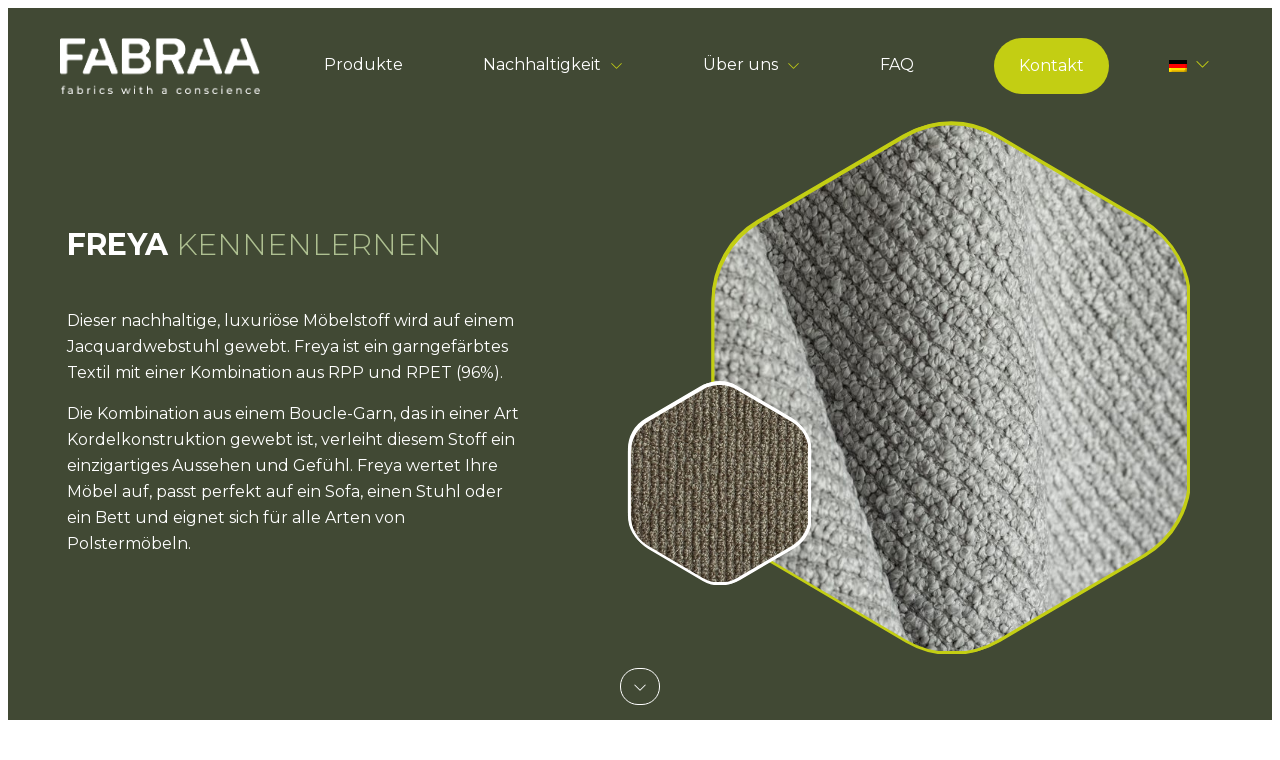

--- FILE ---
content_type: text/html; charset=UTF-8
request_url: https://www.fabraa.com/de/produkt/freya/
body_size: 17808
content:
<!DOCTYPE html>
<html lang="de-DE" class="no-js">

<head>
    <meta charset="UTF-8"/>

    <meta name="format-detection" content="telephone=no">

    <meta name="viewport" content="width=device-width, initial-scale=1.0"/>
    <meta name="apple-mobile-web-app-capable" content="yes"/>

    <script type='text/javascript' src='https://static.mailplus.nl/jq/jquery-3.6.0.min.js' language='javascript'></script>
    <script type='text/javascript' src='https://static.mailplus.nl/jq/jquery.validate.1.19.3.min.js' language='javascript'></script>
    <link rel='stylesheet' href='https://static.mailplus.nl/jq/ui/jquery-ui-1.12.1.custom.min.css' type='text/css'></link>
    <script type='text/javascript' src='https://static.mailplus.nl/jq/ui/jquery-ui-1.12.1.custom.min.js' language='javascript'></script>

    <script src="https://kit.fontawesome.com/c2ad9dfb0b.js" crossorigin="anonymous"></script>

	<!-- Google Tag Manager -->
<script>(function(w,d,s,l,i){w[l]=w[l]||[];w[l].push({'gtm.start':
new Date().getTime(),event:'gtm.js'});var f=d.getElementsByTagName(s)[0],
j=d.createElement(s),dl=l!='dataLayer'?'&l='+l:'';j.async=true;j.src=
'https://www.googletagmanager.com/gtm.js?id='+i+dl;f.parentNode.insertBefore(j,f);
})(window,document,'script','dataLayer','GTM-MSHQ2K7');</script>
<!-- End Google Tag Manager -->
	
	
    <meta name='robots' content='index, follow, max-image-preview:large, max-snippet:-1, max-video-preview:-1' />

	<!-- This site is optimized with the Yoast SEO plugin v26.7 - https://yoast.com/wordpress/plugins/seo/ -->
	<title>FREYA - Fabraa</title>
	<meta name="description" content="-" />
	<link rel="canonical" href="https://www.fabraa.com/de/produkt/freya/" />
	<meta property="og:locale" content="de_DE" />
	<meta property="og:type" content="article" />
	<meta property="og:title" content="FREYA - Fabraa" />
	<meta property="og:description" content="-" />
	<meta property="og:url" content="https://www.fabraa.com/de/produkt/freya/" />
	<meta property="og:site_name" content="Fabraa" />
	<meta property="article:modified_time" content="2025-01-14T10:41:54+00:00" />
	<meta property="og:image" content="https://www.fabraa.com/wp-content/uploads/2024/05/FREYBEIG-1.jpg" />
	<meta property="og:image:width" content="707" />
	<meta property="og:image:height" content="1000" />
	<meta property="og:image:type" content="image/jpeg" />
	<meta name="twitter:card" content="summary_large_image" />
	<meta name="twitter:label1" content="Geschätzte Lesezeit" />
	<meta name="twitter:data1" content="7 Minuten" />
	<script type="application/ld+json" class="yoast-schema-graph">{"@context":"https://schema.org","@graph":[{"@type":"WebPage","@id":"https://www.fabraa.com/de/produkt/freya/","url":"https://www.fabraa.com/de/produkt/freya/","name":"FREYA - Fabraa","isPartOf":{"@id":"https://www.fabraa.com/de/#website"},"primaryImageOfPage":{"@id":"https://www.fabraa.com/de/produkt/freya/#primaryimage"},"image":{"@id":"https://www.fabraa.com/de/produkt/freya/#primaryimage"},"thumbnailUrl":"https://www.fabraa.com/wp-content/uploads/2024/05/FREYBEIG-1.jpg","datePublished":"2024-05-16T07:57:04+00:00","dateModified":"2025-01-14T10:41:54+00:00","description":"-","breadcrumb":{"@id":"https://www.fabraa.com/de/produkt/freya/#breadcrumb"},"inLanguage":"de","potentialAction":[{"@type":"ReadAction","target":["https://www.fabraa.com/de/produkt/freya/"]}]},{"@type":"ImageObject","inLanguage":"de","@id":"https://www.fabraa.com/de/produkt/freya/#primaryimage","url":"https://www.fabraa.com/wp-content/uploads/2024/05/FREYBEIG-1.jpg","contentUrl":"https://www.fabraa.com/wp-content/uploads/2024/05/FREYBEIG-1.jpg","width":707,"height":1000},{"@type":"BreadcrumbList","@id":"https://www.fabraa.com/de/produkt/freya/#breadcrumb","itemListElement":[{"@type":"ListItem","position":1,"name":"Home","item":"https://www.fabraa.com/de/"},{"@type":"ListItem","position":2,"name":"Products","item":"https://www.fabraa.com/de/produkt/"},{"@type":"ListItem","position":3,"name":"FREYA"}]},{"@type":"WebSite","@id":"https://www.fabraa.com/de/#website","url":"https://www.fabraa.com/de/","name":"Fabraa","description":"En nog een WordPress site","publisher":{"@id":"https://www.fabraa.com/de/#organization"},"potentialAction":[{"@type":"SearchAction","target":{"@type":"EntryPoint","urlTemplate":"https://www.fabraa.com/de/?s={search_term_string}"},"query-input":{"@type":"PropertyValueSpecification","valueRequired":true,"valueName":"search_term_string"}}],"inLanguage":"de"},{"@type":"Organization","@id":"https://www.fabraa.com/de/#organization","name":"Fabraa","url":"https://www.fabraa.com/de/","logo":{"@type":"ImageObject","inLanguage":"de","@id":"https://www.fabraa.com/de/#/schema/logo/image/","url":"https://www.fabraa.com/wp-content/uploads/2021/07/Achtergrondmetlogo.png","contentUrl":"https://www.fabraa.com/wp-content/uploads/2021/07/Achtergrondmetlogo.png","width":3840,"height":2160,"caption":"Fabraa"},"image":{"@id":"https://www.fabraa.com/de/#/schema/logo/image/"}}]}</script>
	<!-- / Yoast SEO plugin. -->


<link rel='dns-prefetch' href='//platform-api.sharethis.com' />
<link rel='dns-prefetch' href='//code.jquery.com' />
<link rel='dns-prefetch' href='//cdn.jsdelivr.net' />
<link rel='dns-prefetch' href='//unpkg.com' />
<link rel='dns-prefetch' href='//fonts.googleapis.com' />
<style id='wp-img-auto-sizes-contain-inline-css' type='text/css'>
img:is([sizes=auto i],[sizes^="auto," i]){contain-intrinsic-size:3000px 1500px}
/*# sourceURL=wp-img-auto-sizes-contain-inline-css */
</style>
<link rel='stylesheet' id='wp-block-library-css' href='https://www.fabraa.com/wp-includes/css/dist/block-library/style.min.css?ver=6.9' type='text/css' media='all' />
<style id='global-styles-inline-css' type='text/css'>
:root{--wp--preset--aspect-ratio--square: 1;--wp--preset--aspect-ratio--4-3: 4/3;--wp--preset--aspect-ratio--3-4: 3/4;--wp--preset--aspect-ratio--3-2: 3/2;--wp--preset--aspect-ratio--2-3: 2/3;--wp--preset--aspect-ratio--16-9: 16/9;--wp--preset--aspect-ratio--9-16: 9/16;--wp--preset--color--black: #000000;--wp--preset--color--cyan-bluish-gray: #abb8c3;--wp--preset--color--white: #ffffff;--wp--preset--color--pale-pink: #f78da7;--wp--preset--color--vivid-red: #cf2e2e;--wp--preset--color--luminous-vivid-orange: #ff6900;--wp--preset--color--luminous-vivid-amber: #fcb900;--wp--preset--color--light-green-cyan: #7bdcb5;--wp--preset--color--vivid-green-cyan: #00d084;--wp--preset--color--pale-cyan-blue: #8ed1fc;--wp--preset--color--vivid-cyan-blue: #0693e3;--wp--preset--color--vivid-purple: #9b51e0;--wp--preset--gradient--vivid-cyan-blue-to-vivid-purple: linear-gradient(135deg,rgb(6,147,227) 0%,rgb(155,81,224) 100%);--wp--preset--gradient--light-green-cyan-to-vivid-green-cyan: linear-gradient(135deg,rgb(122,220,180) 0%,rgb(0,208,130) 100%);--wp--preset--gradient--luminous-vivid-amber-to-luminous-vivid-orange: linear-gradient(135deg,rgb(252,185,0) 0%,rgb(255,105,0) 100%);--wp--preset--gradient--luminous-vivid-orange-to-vivid-red: linear-gradient(135deg,rgb(255,105,0) 0%,rgb(207,46,46) 100%);--wp--preset--gradient--very-light-gray-to-cyan-bluish-gray: linear-gradient(135deg,rgb(238,238,238) 0%,rgb(169,184,195) 100%);--wp--preset--gradient--cool-to-warm-spectrum: linear-gradient(135deg,rgb(74,234,220) 0%,rgb(151,120,209) 20%,rgb(207,42,186) 40%,rgb(238,44,130) 60%,rgb(251,105,98) 80%,rgb(254,248,76) 100%);--wp--preset--gradient--blush-light-purple: linear-gradient(135deg,rgb(255,206,236) 0%,rgb(152,150,240) 100%);--wp--preset--gradient--blush-bordeaux: linear-gradient(135deg,rgb(254,205,165) 0%,rgb(254,45,45) 50%,rgb(107,0,62) 100%);--wp--preset--gradient--luminous-dusk: linear-gradient(135deg,rgb(255,203,112) 0%,rgb(199,81,192) 50%,rgb(65,88,208) 100%);--wp--preset--gradient--pale-ocean: linear-gradient(135deg,rgb(255,245,203) 0%,rgb(182,227,212) 50%,rgb(51,167,181) 100%);--wp--preset--gradient--electric-grass: linear-gradient(135deg,rgb(202,248,128) 0%,rgb(113,206,126) 100%);--wp--preset--gradient--midnight: linear-gradient(135deg,rgb(2,3,129) 0%,rgb(40,116,252) 100%);--wp--preset--font-size--small: 13px;--wp--preset--font-size--medium: 20px;--wp--preset--font-size--large: 36px;--wp--preset--font-size--x-large: 42px;--wp--preset--spacing--20: 0.44rem;--wp--preset--spacing--30: 0.67rem;--wp--preset--spacing--40: 1rem;--wp--preset--spacing--50: 1.5rem;--wp--preset--spacing--60: 2.25rem;--wp--preset--spacing--70: 3.38rem;--wp--preset--spacing--80: 5.06rem;--wp--preset--shadow--natural: 6px 6px 9px rgba(0, 0, 0, 0.2);--wp--preset--shadow--deep: 12px 12px 50px rgba(0, 0, 0, 0.4);--wp--preset--shadow--sharp: 6px 6px 0px rgba(0, 0, 0, 0.2);--wp--preset--shadow--outlined: 6px 6px 0px -3px rgb(255, 255, 255), 6px 6px rgb(0, 0, 0);--wp--preset--shadow--crisp: 6px 6px 0px rgb(0, 0, 0);}:where(.is-layout-flex){gap: 0.5em;}:where(.is-layout-grid){gap: 0.5em;}body .is-layout-flex{display: flex;}.is-layout-flex{flex-wrap: wrap;align-items: center;}.is-layout-flex > :is(*, div){margin: 0;}body .is-layout-grid{display: grid;}.is-layout-grid > :is(*, div){margin: 0;}:where(.wp-block-columns.is-layout-flex){gap: 2em;}:where(.wp-block-columns.is-layout-grid){gap: 2em;}:where(.wp-block-post-template.is-layout-flex){gap: 1.25em;}:where(.wp-block-post-template.is-layout-grid){gap: 1.25em;}.has-black-color{color: var(--wp--preset--color--black) !important;}.has-cyan-bluish-gray-color{color: var(--wp--preset--color--cyan-bluish-gray) !important;}.has-white-color{color: var(--wp--preset--color--white) !important;}.has-pale-pink-color{color: var(--wp--preset--color--pale-pink) !important;}.has-vivid-red-color{color: var(--wp--preset--color--vivid-red) !important;}.has-luminous-vivid-orange-color{color: var(--wp--preset--color--luminous-vivid-orange) !important;}.has-luminous-vivid-amber-color{color: var(--wp--preset--color--luminous-vivid-amber) !important;}.has-light-green-cyan-color{color: var(--wp--preset--color--light-green-cyan) !important;}.has-vivid-green-cyan-color{color: var(--wp--preset--color--vivid-green-cyan) !important;}.has-pale-cyan-blue-color{color: var(--wp--preset--color--pale-cyan-blue) !important;}.has-vivid-cyan-blue-color{color: var(--wp--preset--color--vivid-cyan-blue) !important;}.has-vivid-purple-color{color: var(--wp--preset--color--vivid-purple) !important;}.has-black-background-color{background-color: var(--wp--preset--color--black) !important;}.has-cyan-bluish-gray-background-color{background-color: var(--wp--preset--color--cyan-bluish-gray) !important;}.has-white-background-color{background-color: var(--wp--preset--color--white) !important;}.has-pale-pink-background-color{background-color: var(--wp--preset--color--pale-pink) !important;}.has-vivid-red-background-color{background-color: var(--wp--preset--color--vivid-red) !important;}.has-luminous-vivid-orange-background-color{background-color: var(--wp--preset--color--luminous-vivid-orange) !important;}.has-luminous-vivid-amber-background-color{background-color: var(--wp--preset--color--luminous-vivid-amber) !important;}.has-light-green-cyan-background-color{background-color: var(--wp--preset--color--light-green-cyan) !important;}.has-vivid-green-cyan-background-color{background-color: var(--wp--preset--color--vivid-green-cyan) !important;}.has-pale-cyan-blue-background-color{background-color: var(--wp--preset--color--pale-cyan-blue) !important;}.has-vivid-cyan-blue-background-color{background-color: var(--wp--preset--color--vivid-cyan-blue) !important;}.has-vivid-purple-background-color{background-color: var(--wp--preset--color--vivid-purple) !important;}.has-black-border-color{border-color: var(--wp--preset--color--black) !important;}.has-cyan-bluish-gray-border-color{border-color: var(--wp--preset--color--cyan-bluish-gray) !important;}.has-white-border-color{border-color: var(--wp--preset--color--white) !important;}.has-pale-pink-border-color{border-color: var(--wp--preset--color--pale-pink) !important;}.has-vivid-red-border-color{border-color: var(--wp--preset--color--vivid-red) !important;}.has-luminous-vivid-orange-border-color{border-color: var(--wp--preset--color--luminous-vivid-orange) !important;}.has-luminous-vivid-amber-border-color{border-color: var(--wp--preset--color--luminous-vivid-amber) !important;}.has-light-green-cyan-border-color{border-color: var(--wp--preset--color--light-green-cyan) !important;}.has-vivid-green-cyan-border-color{border-color: var(--wp--preset--color--vivid-green-cyan) !important;}.has-pale-cyan-blue-border-color{border-color: var(--wp--preset--color--pale-cyan-blue) !important;}.has-vivid-cyan-blue-border-color{border-color: var(--wp--preset--color--vivid-cyan-blue) !important;}.has-vivid-purple-border-color{border-color: var(--wp--preset--color--vivid-purple) !important;}.has-vivid-cyan-blue-to-vivid-purple-gradient-background{background: var(--wp--preset--gradient--vivid-cyan-blue-to-vivid-purple) !important;}.has-light-green-cyan-to-vivid-green-cyan-gradient-background{background: var(--wp--preset--gradient--light-green-cyan-to-vivid-green-cyan) !important;}.has-luminous-vivid-amber-to-luminous-vivid-orange-gradient-background{background: var(--wp--preset--gradient--luminous-vivid-amber-to-luminous-vivid-orange) !important;}.has-luminous-vivid-orange-to-vivid-red-gradient-background{background: var(--wp--preset--gradient--luminous-vivid-orange-to-vivid-red) !important;}.has-very-light-gray-to-cyan-bluish-gray-gradient-background{background: var(--wp--preset--gradient--very-light-gray-to-cyan-bluish-gray) !important;}.has-cool-to-warm-spectrum-gradient-background{background: var(--wp--preset--gradient--cool-to-warm-spectrum) !important;}.has-blush-light-purple-gradient-background{background: var(--wp--preset--gradient--blush-light-purple) !important;}.has-blush-bordeaux-gradient-background{background: var(--wp--preset--gradient--blush-bordeaux) !important;}.has-luminous-dusk-gradient-background{background: var(--wp--preset--gradient--luminous-dusk) !important;}.has-pale-ocean-gradient-background{background: var(--wp--preset--gradient--pale-ocean) !important;}.has-electric-grass-gradient-background{background: var(--wp--preset--gradient--electric-grass) !important;}.has-midnight-gradient-background{background: var(--wp--preset--gradient--midnight) !important;}.has-small-font-size{font-size: var(--wp--preset--font-size--small) !important;}.has-medium-font-size{font-size: var(--wp--preset--font-size--medium) !important;}.has-large-font-size{font-size: var(--wp--preset--font-size--large) !important;}.has-x-large-font-size{font-size: var(--wp--preset--font-size--x-large) !important;}
/*# sourceURL=global-styles-inline-css */
</style>

<style id='classic-theme-styles-inline-css' type='text/css'>
/*! This file is auto-generated */
.wp-block-button__link{color:#fff;background-color:#32373c;border-radius:9999px;box-shadow:none;text-decoration:none;padding:calc(.667em + 2px) calc(1.333em + 2px);font-size:1.125em}.wp-block-file__button{background:#32373c;color:#fff;text-decoration:none}
/*# sourceURL=/wp-includes/css/classic-themes.min.css */
</style>
<link rel='stylesheet' id='contact-form-7-css' href='https://www.fabraa.com/wp-content/plugins/contact-form-7/includes/css/styles.css?ver=6.1.4' type='text/css' media='all' />
<link rel='stylesheet' id='calculator_css-css' href='https://www.fabraa.com/wp-content/plugins/fabraa-calculator/includes/calculator.css' type='text/css' media='all' />
<link rel='stylesheet' id='share-this-share-buttons-sticky-css' href='https://www.fabraa.com/wp-content/plugins/sharethis-share-buttons/css/mu-style.css?ver=1754689247' type='text/css' media='all' />
<link rel='stylesheet' id='wpcf7-redirect-script-frontend-css' href='https://www.fabraa.com/wp-content/plugins/wpcf7-redirect/build/assets/frontend-script.css?ver=2c532d7e2be36f6af233' type='text/css' media='all' />
<link rel='stylesheet' id='wpml-legacy-horizontal-list-0-css' href='https://www.fabraa.com/wp-content/plugins/sitepress-multilingual-cms/templates/language-switchers/legacy-list-horizontal/style.min.css?ver=1' type='text/css' media='all' />
<link rel='stylesheet' id='wpml-menu-item-0-css' href='https://www.fabraa.com/wp-content/plugins/sitepress-multilingual-cms/templates/language-switchers/menu-item/style.min.css?ver=1' type='text/css' media='all' />
<link rel='stylesheet' id='cmplz-general-css' href='https://www.fabraa.com/wp-content/plugins/complianz-gdpr-premium/assets/css/cookieblocker.min.css?ver=1761946882' type='text/css' media='all' />
<link rel='stylesheet' id='distrikt-fonts-css' href='//fonts.googleapis.com/css2?family=Montserrat%3Aital%2Cwght%400%2C200%3B0%2C300%3B0%2C400%3B0%2C500%3B0%2C600%3B0%2C700%3B1%2C400&#038;display=swap&#038;ver=6.9' type='text/css' media='all' />
<link rel='stylesheet' id='mmenu-style-css' href='https://www.fabraa.com/wp-content/themes/fabraa/assets/css/jquery.mmenu.all.css?ver=7.0' type='text/css' media='all' />
<link rel='stylesheet' id='owl-style-css' href='https://www.fabraa.com/wp-content/themes/fabraa/assets/css/owl.carousel.min.css?ver=2.3.4' type='text/css' media='all' />
<link rel='stylesheet' id='owl-theme-style-css' href='https://www.fabraa.com/wp-content/themes/fabraa/assets/css/owl.theme.default.min.css?ver=2.3.4' type='text/css' media='all' />
<link rel='stylesheet' id='fancybox-style-css' href='https://www.fabraa.com/wp-content/themes/fabraa/assets/css/jquery.fancybox.min.css?ver=3.5.7' type='text/css' media='all' />
<link rel='stylesheet' id='select2-style-css' href='//cdn.jsdelivr.net/npm/select2@4.1.0-rc.0/dist/css/select2.min.css?ver=4.1.0' type='text/css' media='all' />
<link rel='stylesheet' id='aos-style-css' href='//unpkg.com/aos@next/dist/aos.css?ver=3.0.0' type='text/css' media='all' />
<link rel='stylesheet' id='fabraa-style-css' href='https://www.fabraa.com/wp-content/themes/fabraa/style.css?ver=6.9' type='text/css' media='all' />
<link rel='stylesheet' id='rebranding-style-css' href='https://www.fabraa.com/wp-content/themes/fabraa/assets/css/rebranding.css?ver=6.9' type='text/css' media='all' />
<link rel='stylesheet' id='hurrytimer-css' href='https://www.fabraa.com/wp-content/uploads/hurrytimer/css/d1b82e654b5840fc.css?ver=6.9' type='text/css' media='all' />
<script type="text/javascript" src="https://www.fabraa.com/wp-includes/js/jquery/jquery.min.js?ver=3.7.1" id="jquery-core-js"></script>
<script type="text/javascript" src="https://www.fabraa.com/wp-includes/js/jquery/jquery-migrate.min.js?ver=3.4.1" id="jquery-migrate-js"></script>
<script type="text/javascript" defer='defer' src="https://www.fabraa.com/wp-content/plugins/fabraa-calculator/includes/calculator.js?ver=6.9" id="calculator_js-js"></script>
<script data-service="sharethis" data-category="marketing" type="text/plain" defer='defer' data-cmplz-src="//platform-api.sharethis.com/js/sharethis.js?ver=2.3.6#property=60d1f13b05c128001ae49d4e&amp;product=inline-buttons&amp;source=sharethis-share-buttons-wordpress" id="share-this-share-buttons-mu-js"></script>
<meta name="generator" content="WPML ver:4.8.6 stt:37,1,3,40;" />
<meta name="google-site-verification" content="-OT_PvuQUw79X9Ht3j91x-nYC8dwXMVH3NNj70idhtM" />			<style>.cmplz-hidden {
					display: none !important;
				}</style>		<script>
			document.documentElement.className = document.documentElement.className.replace( 'no-js', 'js' );
		</script>
				<style>
			.no-js img.lazyload { display: none; }
			figure.wp-block-image img.lazyloading { min-width: 150px; }
							.lazyload, .lazyloading { opacity: 0; }
				.lazyloaded {
					opacity: 1;
					transition: opacity 400ms;
					transition-delay: 0ms;
				}
					</style>
		<link rel="icon" href="https://www.fabraa.com/wp-content/uploads/2021/07/cropped-fabraa-favicon-32x32.png" sizes="32x32" />
<link rel="icon" href="https://www.fabraa.com/wp-content/uploads/2021/07/cropped-fabraa-favicon-192x192.png" sizes="192x192" />
<link rel="apple-touch-icon" href="https://www.fabraa.com/wp-content/uploads/2021/07/cropped-fabraa-favicon-180x180.png" />
<meta name="msapplication-TileImage" content="https://www.fabraa.com/wp-content/uploads/2021/07/cropped-fabraa-favicon-270x270.png" />
		<style type="text/css" id="wp-custom-css">
			@media (max-width: 768px) {
	.header__video-overlay {
		z-index: -1 !important;
	}
	#content .fabraa-pop,
	#content .fabraa-pop:hover, 
	#content .fabraa-pop:focus, 
	#content .fabraa-pop:active {
		animation: unset!important;
		transform: unset!important;
		transition: unset!important;
	}
	.block__title {
		font-size: 24px;
	}

}

.single__content p {
	line-height: 30px;
    margin-bottom: 35px;
    justify-content: center;
	display:block;
}
.icon__percent {
    z-index: 999999999999;
}
.mpFormTable.mpTwoColumnLayout li .mpFormField input[type='radio'],
.mpFormTable input[type='radio'] {
	background: none;
	position: relative;
}
.mpFormTable.mpTwoColumnLayout li .mpFormField input[type='radio']:before,
.mpFormTable input[type='radio']:before {
	width: 20px;
    height: 20px;
    border-radius: 15px;
    top: 7px;
    left: 6px;
    position: absolute;
    background-color: #EAEAEA;
    content: '';
    display: inline-block;
    visibility: visible;
    border: 2px solid white;
		filter: drop-shadow(2px 4px 2px rgba(0,0,0,0.16));
}
.mpFormTable.mpTwoColumnLayout input[type='radio']:after {
	border: none;
	background-color: #d1d3d1;
	transition: ease all 0.3s;
}
.mpFormTable.mpTwoColumnLayout input[type='radio']:checked:after {
	border: none;
	filter: drop-shadow(2px 4px 6px rgba(0,0,0,0.16));
}
.mpFormTable.mpTwoColumnLayout .submitButton {
	display: block;
/*     margin-left: auto; */
    background-color: #8DA17C;
    color: #fff;
    text-transform: uppercase;
    text-decoration: none;
    font-size: 14px;
    padding: 15px 35px;
    border-radius: 30px;
    transition: 0.3s;
    -webkit-appearance: none;
    width: -moz-fit-content;
    width: fit-content;
    border: none;
	margin-top: 20px;
}

.header-hex__brand-holder img {
	max-height: 50px;
	object-fit: scale-down;
}

.header-full__image {
	position: unset !important;
}

.block__title{
	overflow-wrap: break-word;
}

@media (max-width: 768px){
.nav__holder{
	padding: 20px 10px;
}
}

.header-full-image{
	z-index: none;
	}

.header-full__content-holder{
	position: relative;
}
}		</style>
		</head>

<body data-rsssl=1 data-cmplz=1 class="wp-singular products-template-default single single-products postid-13539 wp-theme-fabraa">
	<!-- Google Tag Manager (noscript) -->
<noscript><iframe 
height="0" width="0" style="display:none;visibility:hidden" data-src="https://www.googletagmanager.com/ns.html?id=GTM-MSHQ2K7" class="lazyload" src="[data-uri]"></iframe></noscript>
<!-- End Google Tag Manager (noscript) -->
    <div id="page">
        
        <header>
                        
<style>
    .header-hex .header-hex__brand-holder::before {
        content: '';
        position: absolute;
        display: block;
        top: 0;
        left: 0;
        width: 100%;
        height: 400px;
        background-image: url('https://www.fabraa.com/wp-content/themes/fabraa/assets/img/header-label.png');
        background-repeat: no-repeat;
        background-size: 100%;
        background-position: top center;
        z-index: 0;
    }
</style>

<div class="header__holder header-hex">
    <div class="container-fluid pt-0 px-0 px-sm-2 pt-sm-2">
        <div class="header-hex__bg ">
            <div class="header-hex__overlay">
                <div class="header-hex__overlay">
                    <nav class="header-hex__nav afterscroll">
                        
<div class="container-fluid">
    <div class="nav__holder">
        <a href="https://www.fabraa.com/de/" class="logo__holder">
            <div class="logo">
                                    <img class="no-lazyload" id="logo" src="https://www.fabraa.com/wp-content/themes/fabraa/assets/img/FABRAA_wit-v2.png" alt="Fabraa Logo">
                            </div>
        </a>
        <div id="mobile-menu" class="nav__menu ">
            <div>
                <ul id="menu-main-menu-german" class="main__menu"><li id="menu-item-3103" class="has-mega-menu menu-item menu-item-type-post_type menu-item-object-page menu-item-3103"><a href="https://www.fabraa.com/de/produkte/">Produkte</a></li>
<li id="menu-item-3124" class="has-mini-menu menu-item menu-item-type-post_type menu-item-object-page menu-item-has-children menu-item-3124"><a href="https://www.fabraa.com/de/nachhaltigkeit/">Nachhaltigkeit</a>
<ul class="sub-menu">
	<li id="menu-item-13469" class="menu-item menu-item-type-post_type menu-item-object-page menu-item-13469"><a href="https://www.fabraa.com/de/calculator/">Impact calculator</a></li>
	<li id="menu-item-13834" class="menu-item menu-item-type-post_type menu-item-object-brands menu-item-13834"><a href="https://www.fabraa.com/de/marke/recycled-polypropylen/">Recyceltes Polypropylen</a></li>
	<li id="menu-item-13835" class="menu-item menu-item-type-post_type menu-item-object-brands menu-item-13835"><a href="https://www.fabraa.com/de/marke/recyceltes-polyester/">Recyceltes Polyester</a></li>
	<li id="menu-item-13836" class="menu-item menu-item-type-post_type menu-item-object-brands menu-item-13836"><a href="https://www.fabraa.com/de/marke/recycelte-wolle-baumwolle/">Recycelte Wolle / Baumwolle</a></li>
</ul>
</li>
<li id="menu-item-3125" class="has-mini-menu menu-item menu-item-type-post_type menu-item-object-page menu-item-has-children menu-item-3125"><a href="https://www.fabraa.com/de/uber-uns/">Über uns</a>
<ul class="sub-menu">
	<li id="menu-item-3126" class="menu-item menu-item-type-post_type menu-item-object-page menu-item-3126"><a href="https://www.fabraa.com/de/unsere-geschichte/">Unsere Geschichte</a></li>
	<li id="menu-item-4695" class="menu-item menu-item-type-post_type menu-item-object-page menu-item-4695"><a href="https://www.fabraa.com/de/neuigkeiten/">Neuigkeiten</a></li>
</ul>
</li>
<li id="menu-item-3127" class="menu-item menu-item-type-post_type menu-item-object-page menu-item-3127"><a href="https://www.fabraa.com/de/faq/">FAQ</a></li>
<li id="menu-item-3128" class="nav__contact menu-item menu-item-type-post_type menu-item-object-page menu-item-3128"><a href="https://www.fabraa.com/de/kontakt/">Kontakt</a></li>
<li id="menu-item-wpml-ls-2-de" class="menu-item wpml-ls-slot-2 wpml-ls-item wpml-ls-item-de wpml-ls-current-language wpml-ls-menu-item wpml-ls-last-item menu-item-type-wpml_ls_menu_item menu-item-object-wpml_ls_menu_item menu-item-has-children menu-item-wpml-ls-2-de"><a href="https://www.fabraa.com/de/produkt/freya/" role="menuitem"><img
            
            
            alt="Deutsch"
            
            
 data-src="https://www.fabraa.com/wp-content/plugins/sitepress-multilingual-cms/res/flags/de.png" class="wpml-ls-flag lazyload" src="[data-uri]" /><noscript><img
            class="wpml-ls-flag"
            src="https://www.fabraa.com/wp-content/plugins/sitepress-multilingual-cms/res/flags/de.png"
            alt="Deutsch"
            
            
    /></noscript></a>
<ul class="sub-menu">
	<li id="menu-item-wpml-ls-2-en" class="menu-item wpml-ls-slot-2 wpml-ls-item wpml-ls-item-en wpml-ls-menu-item wpml-ls-first-item menu-item-type-wpml_ls_menu_item menu-item-object-wpml_ls_menu_item menu-item-wpml-ls-2-en"><a href="https://www.fabraa.com/product/freya/" title="Zu Englisch wechseln" aria-label="Zu Englisch wechseln" role="menuitem"><img
            
            
            alt="Englisch"
            
            
 data-src="https://www.fabraa.com/wp-content/plugins/sitepress-multilingual-cms/res/flags/en.png" class="wpml-ls-flag lazyload" src="[data-uri]" /><noscript><img
            class="wpml-ls-flag"
            src="https://www.fabraa.com/wp-content/plugins/sitepress-multilingual-cms/res/flags/en.png"
            alt="Englisch"
            
            
    /></noscript></a></li>
	<li id="menu-item-wpml-ls-2-nl" class="menu-item wpml-ls-slot-2 wpml-ls-item wpml-ls-item-nl wpml-ls-menu-item menu-item-type-wpml_ls_menu_item menu-item-object-wpml_ls_menu_item menu-item-wpml-ls-2-nl"><a href="https://www.fabraa.com/nl/product/freya/" title="Zu Niederländisch wechseln" aria-label="Zu Niederländisch wechseln" role="menuitem"><img
            
            
            alt="Niederländisch"
            
            
 data-src="https://www.fabraa.com/wp-content/plugins/sitepress-multilingual-cms/res/flags/nl.png" class="wpml-ls-flag lazyload" src="[data-uri]" /><noscript><img
            class="wpml-ls-flag"
            src="https://www.fabraa.com/wp-content/plugins/sitepress-multilingual-cms/res/flags/nl.png"
            alt="Niederländisch"
            
            
    /></noscript></a></li>
</ul>
</li>
</ul>                <ul id="mobile-ls">
<div class="wpml-ls-statics-shortcode_actions wpml-ls wpml-ls-legacy-list-horizontal">
	<ul role="menu"><li class="wpml-ls-slot-shortcode_actions wpml-ls-item wpml-ls-item-en wpml-ls-first-item wpml-ls-item-legacy-list-horizontal" role="none">
				<a href="https://www.fabraa.com/product/freya/" class="wpml-ls-link" role="menuitem"  aria-label="Zu Englisch wechseln" title="Zu Englisch wechseln" >
                                                        <img
            
            
            alt="Englisch"
            width=18
            height=12
 data-src="https://www.fabraa.com/wp-content/plugins/sitepress-multilingual-cms/res/flags/en.png" class="wpml-ls-flag lazyload" src="[data-uri]" /><noscript><img
            class="wpml-ls-flag"
            src="https://www.fabraa.com/wp-content/plugins/sitepress-multilingual-cms/res/flags/en.png"
            alt="Englisch"
            width=18
            height=12
    /></noscript></a>
			</li><li class="wpml-ls-slot-shortcode_actions wpml-ls-item wpml-ls-item-nl wpml-ls-item-legacy-list-horizontal" role="none">
				<a href="https://www.fabraa.com/nl/product/freya/" class="wpml-ls-link" role="menuitem"  aria-label="Zu Niederländisch wechseln" title="Zu Niederländisch wechseln" >
                                                        <img
            
            
            alt="Niederländisch"
            width=18
            height=12
 data-src="https://www.fabraa.com/wp-content/plugins/sitepress-multilingual-cms/res/flags/nl.png" class="wpml-ls-flag lazyload" src="[data-uri]" /><noscript><img
            class="wpml-ls-flag"
            src="https://www.fabraa.com/wp-content/plugins/sitepress-multilingual-cms/res/flags/nl.png"
            alt="Niederländisch"
            width=18
            height=12
    /></noscript></a>
			</li><li class="wpml-ls-slot-shortcode_actions wpml-ls-item wpml-ls-item-de wpml-ls-current-language wpml-ls-last-item wpml-ls-item-legacy-list-horizontal" role="none">
				<a href="https://www.fabraa.com/de/produkt/freya/" class="wpml-ls-link" role="menuitem" >
                                                        <img
            
            
            alt="Deutsch"
            width=18
            height=12
 data-src="https://www.fabraa.com/wp-content/plugins/sitepress-multilingual-cms/res/flags/de.png" class="wpml-ls-flag lazyload" src="[data-uri]" /><noscript><img
            class="wpml-ls-flag"
            src="https://www.fabraa.com/wp-content/plugins/sitepress-multilingual-cms/res/flags/de.png"
            alt="Deutsch"
            width=18
            height=12
    /></noscript></a>
			</li></ul>
</div>
</ul>
            </div>
        </div>
        <a href="#mobile-menu" id="open-menu" class="mobile__nav "><i class="fa fa-bars fa-2x"></i></a>
    </div>
</div>                    </nav>
                    <div class="container-lg">
                        <div class="row">
                            <div class="col-5 d-none d-lg-block" data-aos="fade-right" data-aos-duration="1500">
                                <div class="header-hex__content">
                                    <h1 class="block__title block__title--header"><b> FREYA </b> kennenlernen</h1>
                                    <div class="header__text header__text--hex">
                                        <p>Dieser nachhaltige, luxuriöse Möbelstoff wird auf einem Jacquardwebstuhl gewebt. Freya ist ein garngefärbtes Textil mit einer Kombination aus RPP und RPET (96%).</p>
<p>Die Kombination aus einem Boucle-Garn, das in einer Art Kordelkonstruktion gewebt ist, verleiht diesem Stoff ein einzigartiges Aussehen und Gefühl. Freya wertet Ihre Möbel auf, passt perfekt auf ein Sofa, einen Stuhl oder ein Bett und eignet sich für alle Arten von Polstermöbeln.</p>
                                    </div>
                                                                    </div>
                            </div>
                            <div class="col-12 col-lg-7" data-aos="fade-up" data-aos-duration="1500">
                                <div class="header-hex__images">
                                    <div class="header-hex__image-holder">
                                        <figure class="header-hex__image--big">
                                            <svg class="svg">
                                                <clipPath id="my-clip-path" clipPathUnits="objectBoundingBox"><path d="M0.004,0.34 V0.664 a0.193,0.176,0,0,0,0.096,0.152 L0.408,0.979 a0.193,0.176,0,0,0,0.193,0 L0.908,0.817 a0.193,0.176,0,0,0,0.096,-0.152 V0.34 a0.193,0.176,0,0,0,-0.096,-0.152 L0.6,0.026 a0.193,0.176,0,0,0,-0.193,0 L0.1,0.188 A0.193,0.176,0,0,0,0.004,0.34"></path></clipPath>
                                            </svg>
                                            <div class="clipped clipped--hex-big-header">
                                                                                            </div>
                                            <style>
                                                .clipped--hex-big-header {
                                                    background-image:
                                                                                                                url('https://www.fabraa.com/wp-content/uploads/2024/05/FREYA-60_MG_9712-700x700.jpg');
                                                                                                        width: 90%;
                                                }
                                            </style>
                                        </figure>
                                                                            </div>
                                                                            <figure class="header-hex__image header-hex__image--small">
                                            <svg class="svg">
                                                <clipPath id="my-clip-path" clipPathUnits="objectBoundingBox"><path d="M0.004,0.34 V0.664 a0.193,0.176,0,0,0,0.096,0.152 L0.408,0.979 a0.193,0.176,0,0,0,0.193,0 L0.908,0.817 a0.193,0.176,0,0,0,0.096,-0.152 V0.34 a0.193,0.176,0,0,0,-0.096,-0.152 L0.6,0.026 a0.193,0.176,0,0,0,-0.193,0 L0.1,0.188 A0.193,0.176,0,0,0,0.004,0.34"></path></clipPath>
                                            </svg>
                                            <div class="clipped clipped--hex-small-header">
                                                                                            </div>
                                            <style>
                                                .clipped--hex-small-header {
                                                    background-image:
                                                                                                            url(https://www.fabraa.com/wp-content/uploads/2024/05/FREYSHIT-700x700.jpg);
                                                                                                        width: 90%;
                                                }
                                            </style>
                                        </figure>
                                                                    </div>
                            </div>
                        </div>
                    </div>
                    <div class="button__scroll-holder passedMe">
                        <a href="#content" class="button__scroll button__scroll--hexheader fabraa-sink"><i
                                    class="fal fa-chevron-down"></i></a>
                        <a href="#hex-content" class="button__scroll button__scroll--hexheader--responsive fabraa-sink"><i
                                    class="fal fa-chevron-down"></i></a>
                    </div>
                </div>
            </div>
                    </div>
    </div>
</div>

<!-- Only visible on 992px screen or lower -->
<div class="header-hex__content-holder" id="hex-content">
    <div class="container-fluid">
        <div class="row">
            <div class="col-12 d-block d-lg-none p-0 px-sm-2">
                <div class="header-hex__content px-5 px-sm-2 py-5 py-sm-2">
                    <h1 class="block__title block__title--header"><b> FREYA </b> kennenlernen</h1>
                    <div class="header__text header__text--hex">
                        <p>Dieser nachhaltige, luxuriöse Möbelstoff wird auf einem Jacquardwebstuhl gewebt. Freya ist ein garngefärbtes Textil mit einer Kombination aus RPP und RPET (96%).</p>
<p>Die Kombination aus einem Boucle-Garn, das in einer Art Kordelkonstruktion gewebt ist, verleiht diesem Stoff ein einzigartiges Aussehen und Gefühl. Freya wertet Ihre Möbel auf, passt perfekt auf ein Sofa, einen Stuhl oder ein Bett und eignet sich für alle Arten von Polstermöbeln.</p>
                    </div>
                                    </div>
            </div>
        </div>
    </div>
</div>
            </header><main id="content">
                
<section class="block icons">
    <div class="container">
        <h2 class="block__title block__title--subtitle" data-aos="fade-down"></h2>
                <div class="desktop-icons">
            <div class="row d-flex justify-content-between icons__holder icons__holder--percent">
                <div class="col-6 col-sm-2 px-3 px-sm-0" data-aos="zoom-in">
                    <div class="icon__single">
                                                                                    <div class="icon__percent">
                                    <img class="icon__percent-image no-lazyload" src="https://www.fabraa.com/wp-content/themes/fabraa/assets/img/percent_hex.png"/>
                                    <p class="percent__text">57<span>%</span></p>
                                </div>
                                                                            <img  data-src="https://www.fabraa.com/wp-content/uploads/2025/01/impact-icons5.png" class="icon__image fabraa-pop lazyload" src="[data-uri]" /><noscript><img  data-src="https://www.fabraa.com/wp-content/uploads/2025/01/impact-icons5.png" class="icon__image fabraa-pop lazyload" src="[data-uri]" /><noscript><img class="icon__image fabraa-pop" src="https://www.fabraa.com/wp-content/uploads/2025/01/impact-icons5.png"/></noscript></noscript>
                                                    <p class="icon__text">Energie<br>sparen</p>
                                                                    </div>
                </div>
                <div class="col-6 col-sm-2 px-3 px-sm-0" data-aos="zoom-in" data-aos-delay="100">
                    <div class="icon__single">
                                                                                    <div class="icon__percent">
                                    <img class="icon__percent-image no-lazyload" src="https://www.fabraa.com/wp-content/themes/fabraa/assets/img/percent_hex.png"/>
                                    <p class="percent__text">75<span>%</span></p>
                                </div>
                                                                            <img  data-src="https://www.fabraa.com/wp-content/uploads/2025/01/impact-icons.png" class="icon__image fabraa-pop lazyload" src="[data-uri]" /><noscript><img  data-src="https://www.fabraa.com/wp-content/uploads/2025/01/impact-icons.png" class="icon__image fabraa-pop lazyload" src="[data-uri]" /><noscript><img class="icon__image fabraa-pop" src="https://www.fabraa.com/wp-content/uploads/2025/01/impact-icons.png"/></noscript></noscript>
                                                    <p class="icon__text">Wasser<br>sparen</p>
                                                                    </div>
                </div>
                <div class="col-6 col-sm-2 px-3 px-sm-0" data-aos="zoom-in" data-aos-delay="200">
                    <div class="icon__single">
                                                                                    <div class="icon__percent">
                                    <img class="icon__percent-image no-lazyload" src="https://www.fabraa.com/wp-content/themes/fabraa/assets/img/percent_hex.png"/>
                                    <p class="percent__text">50<span>%</span></p>
                                </div>
                                                                            <img  data-src="https://www.fabraa.com/wp-content/uploads/2025/01/impact-icons4.png" class="icon__image fabraa-pop lazyload" src="[data-uri]" /><noscript><img  data-src="https://www.fabraa.com/wp-content/uploads/2025/01/impact-icons4.png" class="icon__image fabraa-pop lazyload" src="[data-uri]" /><noscript><img class="icon__image fabraa-pop" src="https://www.fabraa.com/wp-content/uploads/2025/01/impact-icons4.png"/></noscript></noscript>
                                                    <p class="icon__text">CO2<br>reduzieren</p>
                                                                    </div>
                </div>
                <div class="col-6 col-sm-2 px-3 px-sm-0" data-aos="zoom-in" data-aos-delay="300">
                    <div class="icon__single">
                                                                                    <div class="icon__percent">
                                    <img class="icon__percent-image no-lazyload" src="https://www.fabraa.com/wp-content/themes/fabraa/assets/img/percent_hex.png"/>
                                    <p class="percent__text">96<span>%</span></p>
                                </div>
                                                                            <img  data-src="https://www.fabraa.com/wp-content/uploads/2025/01/impact-icons2.png" class="icon__image fabraa-pop lazyload" src="[data-uri]" /><noscript><img  data-src="https://www.fabraa.com/wp-content/uploads/2025/01/impact-icons2.png" class="icon__image fabraa-pop lazyload" src="[data-uri]" /><noscript><img class="icon__image fabraa-pop" src="https://www.fabraa.com/wp-content/uploads/2025/01/impact-icons2.png"/></noscript></noscript>
                                                    <p class="icon__text">Nachhaltiges<br>Material</p>
                                                                    </div>
                </div>
                <div class="col-6 offset-3 col-sm-2 offset-sm-0 px-3 px-sm-0" data-aos="zoom-in" data-aos-delay="400">
                    <div class="icon__single">
                                                                                                    <img  data-src="https://www.fabraa.com/wp-content/uploads/2025/01/impact-icons3.png" class="icon__image fabraa-pop lazyload" src="[data-uri]" /><noscript><img  data-src="https://www.fabraa.com/wp-content/uploads/2025/01/impact-icons3.png" class="icon__image fabraa-pop lazyload" src="[data-uri]" /><noscript><img class="icon__image fabraa-pop" src="https://www.fabraa.com/wp-content/uploads/2025/01/impact-icons3.png"/></noscript></noscript>
                                                    <p class="icon__text">Rechte der<br>Arbeitnehmer</p>
                                                                    </div>
                </div>
            </div>
        </div>

        <div class="mobile-icons">
            <div class="owl-carousel icons__holder--mobile owl-theme" style="color:#000;">
                <div class="icon__single">
                                                                        <div class="icon__percent">
                                <img class="icon__percent-image no-lazyload" src="https://www.fabraa.com/wp-content/themes/fabraa/assets/img/percent_hex.png"/>
                                <p class="percent__text">57<span>%</span></p>
                            </div>
                                                                <img  data-src="https://www.fabraa.com/wp-content/uploads/2025/01/impact-icons5.png" class="icon__image fabraa-pop lazyload" src="[data-uri]" /><noscript><img  data-src="https://www.fabraa.com/wp-content/uploads/2025/01/impact-icons5.png" class="icon__image fabraa-pop lazyload" src="[data-uri]" /><noscript><img class="icon__image fabraa-pop" src="https://www.fabraa.com/wp-content/uploads/2025/01/impact-icons5.png"/></noscript></noscript>
                                            <p class="icon__text">Energie<br>sparen</p>
                                    </div>
                <div class="icon__single">
                                                                        <div class="icon__percent">
                                <img class="icon__percent-image no-lazyload" src="https://www.fabraa.com/wp-content/themes/fabraa/assets/img/percent_hex.png"/>
                                <p class="percent__text">75<span>%</span></p>
                            </div>
                                                                <img  data-src="https://www.fabraa.com/wp-content/uploads/2025/01/impact-icons.png" class="icon__image fabraa-pop lazyload" src="[data-uri]" /><noscript><img  data-src="https://www.fabraa.com/wp-content/uploads/2025/01/impact-icons.png" class="icon__image fabraa-pop lazyload" src="[data-uri]" /><noscript><img class="icon__image fabraa-pop" src="https://www.fabraa.com/wp-content/uploads/2025/01/impact-icons.png"/></noscript></noscript>
                                            <p class="icon__text">Wasser<br>sparen</p>
                                    </div>
                <div class="icon__single">
                                                                        <div class="icon__percent">
                                <img class="icon__percent-image no-lazyload" src="https://www.fabraa.com/wp-content/themes/fabraa/assets/img/percent_hex.png"/>
                                <p class="percent__text">50<span>%</span></p>
                            </div>
                                                                <img  data-src="https://www.fabraa.com/wp-content/uploads/2025/01/impact-icons4.png" class="icon__image fabraa-pop lazyload" src="[data-uri]" /><noscript><img  data-src="https://www.fabraa.com/wp-content/uploads/2025/01/impact-icons4.png" class="icon__image fabraa-pop lazyload" src="[data-uri]" /><noscript><img class="icon__image fabraa-pop" src="https://www.fabraa.com/wp-content/uploads/2025/01/impact-icons4.png"/></noscript></noscript>
                                            <p class="icon__text">CO2<br>reduzieren</p>
                                    </div>
                <div class="icon__single">
                                                                        <div class="icon__percent">
                                <img class="icon__percent-image no-lazyload" src="https://www.fabraa.com/wp-content/themes/fabraa/assets/img/percent_hex.png"/>
                                <p class="percent__text">96<span>%</span></p>
                            </div>
                                                                <img  data-src="https://www.fabraa.com/wp-content/uploads/2025/01/impact-icons2.png" class="icon__image fabraa-pop lazyload" src="[data-uri]" /><noscript><img  data-src="https://www.fabraa.com/wp-content/uploads/2025/01/impact-icons2.png" class="icon__image fabraa-pop lazyload" src="[data-uri]" /><noscript><img class="icon__image fabraa-pop" src="https://www.fabraa.com/wp-content/uploads/2025/01/impact-icons2.png"/></noscript></noscript>
                                            <p class="icon__text">Nachhaltiges<br>Material</p>
                                    </div>
                <div class="icon__single">
                                                                                    <img  data-src="https://www.fabraa.com/wp-content/uploads/2025/01/impact-icons3.png" class="icon__image fabraa-pop lazyload" src="[data-uri]" /><noscript><img  data-src="https://www.fabraa.com/wp-content/uploads/2025/01/impact-icons3.png" class="icon__image fabraa-pop lazyload" src="[data-uri]" /><noscript><img class="icon__image fabraa-pop" src="https://www.fabraa.com/wp-content/uploads/2025/01/impact-icons3.png"/></noscript></noscript>
                                            <p class="icon__text">Rechte der<br>Arbeitnehmer</p>
                                    </div>
            </div>
        </div>
    </div>
</section>            <section class="block showcase">
    <div class="container">
        <h2 class="block__title block__title--subtitle">Verfügbar </h2>
                    <p class="block__subtitle block__subtitle--showcase">In den folgenden Farben</p>
                <div class="row">
                                                                                    <div class="col-6 col-sm-4 col-md-3 col-lg-2" data-aos="zoom-in-up" data-aos-delay="0">
                        <a class="showcase__block fabraa-icon-bounce"
                                                            href="https://www.fabraa.com/wp-content/uploads/2024/05/FREYSHIT.jpg"
                                                                                        style="background-image: url('https://www.fabraa.com/wp-content/uploads/2024/05/FREYSHIT-150x150.jpg');"
                                                       data-fancybox="gallery" data-caption="SHITAKE ">
                            <img 
                                  data-src="https://www.fabraa.com/wp-content/themes/fabraa/assets/img/showcase-icon.png" class="showcase__icon fabraa-icon lazyload" src="[data-uri]"><noscript><img 
                                  data-src="https://www.fabraa.com/wp-content/themes/fabraa/assets/img/showcase-icon.png" class="showcase__icon fabraa-icon lazyload" src="[data-uri]"><noscript><img 
                                  data-src="https://www.fabraa.com/wp-content/themes/fabraa/assets/img/showcase-icon.png" class="showcase__icon fabraa-icon lazyload" src="[data-uri]"><noscript><img 
                                  data-src="https://www.fabraa.com/wp-content/themes/fabraa/assets/img/showcase-icon.png" class="showcase__icon fabraa-icon lazyload" src="[data-uri]"><noscript><img 
                                  data-src="https://www.fabraa.com/wp-content/themes/fabraa/assets/img/showcase-icon.png" class="showcase__icon fabraa-icon lazyload" src="[data-uri]"><noscript><img 
                                  data-src="https://www.fabraa.com/wp-content/themes/fabraa/assets/img/showcase-icon.png" class="showcase__icon fabraa-icon lazyload" src="[data-uri]"><noscript><img 
                                  data-src="https://www.fabraa.com/wp-content/themes/fabraa/assets/img/showcase-icon.png" class="showcase__icon fabraa-icon lazyload" src="[data-uri]"><noscript><img 
                                  data-src="https://www.fabraa.com/wp-content/themes/fabraa/assets/img/showcase-icon.png" class="showcase__icon fabraa-icon lazyload" src="[data-uri]"><noscript><img class="showcase__icon fabraa-icon"
                                 src="https://www.fabraa.com/wp-content/themes/fabraa/assets/img/showcase-icon.png"></noscript></noscript></noscript></noscript></noscript></noscript></noscript></noscript>
                            <div class="showcase__content">
                                <p class="showcase__title">SHITAKE </p>
                            </div>
                        </a>
                    </div>
                                                                            <div class="col-6 col-sm-4 col-md-3 col-lg-2" data-aos="zoom-in-up" data-aos-delay="50">
                        <a class="showcase__block fabraa-icon-bounce"
                                                            href="https://www.fabraa.com/wp-content/uploads/2024/05/FREYSHEL.jpg"
                                                                                        style="background-image: url('https://www.fabraa.com/wp-content/uploads/2024/05/FREYSHEL-150x150.jpg');"
                                                       data-fancybox="gallery" data-caption="SHELL">
                            <img 
                                  data-src="https://www.fabraa.com/wp-content/themes/fabraa/assets/img/showcase-icon.png" class="showcase__icon fabraa-icon lazyload" src="[data-uri]"><noscript><img 
                                  data-src="https://www.fabraa.com/wp-content/themes/fabraa/assets/img/showcase-icon.png" class="showcase__icon fabraa-icon lazyload" src="[data-uri]"><noscript><img 
                                  data-src="https://www.fabraa.com/wp-content/themes/fabraa/assets/img/showcase-icon.png" class="showcase__icon fabraa-icon lazyload" src="[data-uri]"><noscript><img 
                                  data-src="https://www.fabraa.com/wp-content/themes/fabraa/assets/img/showcase-icon.png" class="showcase__icon fabraa-icon lazyload" src="[data-uri]"><noscript><img 
                                  data-src="https://www.fabraa.com/wp-content/themes/fabraa/assets/img/showcase-icon.png" class="showcase__icon fabraa-icon lazyload" src="[data-uri]"><noscript><img 
                                  data-src="https://www.fabraa.com/wp-content/themes/fabraa/assets/img/showcase-icon.png" class="showcase__icon fabraa-icon lazyload" src="[data-uri]"><noscript><img 
                                  data-src="https://www.fabraa.com/wp-content/themes/fabraa/assets/img/showcase-icon.png" class="showcase__icon fabraa-icon lazyload" src="[data-uri]"><noscript><img 
                                  data-src="https://www.fabraa.com/wp-content/themes/fabraa/assets/img/showcase-icon.png" class="showcase__icon fabraa-icon lazyload" src="[data-uri]"><noscript><img class="showcase__icon fabraa-icon"
                                 src="https://www.fabraa.com/wp-content/themes/fabraa/assets/img/showcase-icon.png"></noscript></noscript></noscript></noscript></noscript></noscript></noscript></noscript>
                            <div class="showcase__content">
                                <p class="showcase__title">SHELL</p>
                            </div>
                        </a>
                    </div>
                                                                            <div class="col-6 col-sm-4 col-md-3 col-lg-2" data-aos="zoom-in-up" data-aos-delay="100">
                        <a class="showcase__block fabraa-icon-bounce"
                                                            href="https://www.fabraa.com/wp-content/uploads/2024/05/FREYPLUM.jpg"
                                                                                        style="background-image: url('https://www.fabraa.com/wp-content/uploads/2024/05/FREYPLUM-150x150.jpg');"
                                                       data-fancybox="gallery" data-caption="PLUMB">
                            <img 
                                  data-src="https://www.fabraa.com/wp-content/themes/fabraa/assets/img/showcase-icon.png" class="showcase__icon fabraa-icon lazyload" src="[data-uri]"><noscript><img 
                                  data-src="https://www.fabraa.com/wp-content/themes/fabraa/assets/img/showcase-icon.png" class="showcase__icon fabraa-icon lazyload" src="[data-uri]"><noscript><img 
                                  data-src="https://www.fabraa.com/wp-content/themes/fabraa/assets/img/showcase-icon.png" class="showcase__icon fabraa-icon lazyload" src="[data-uri]"><noscript><img 
                                  data-src="https://www.fabraa.com/wp-content/themes/fabraa/assets/img/showcase-icon.png" class="showcase__icon fabraa-icon lazyload" src="[data-uri]"><noscript><img 
                                  data-src="https://www.fabraa.com/wp-content/themes/fabraa/assets/img/showcase-icon.png" class="showcase__icon fabraa-icon lazyload" src="[data-uri]"><noscript><img 
                                  data-src="https://www.fabraa.com/wp-content/themes/fabraa/assets/img/showcase-icon.png" class="showcase__icon fabraa-icon lazyload" src="[data-uri]"><noscript><img 
                                  data-src="https://www.fabraa.com/wp-content/themes/fabraa/assets/img/showcase-icon.png" class="showcase__icon fabraa-icon lazyload" src="[data-uri]"><noscript><img 
                                  data-src="https://www.fabraa.com/wp-content/themes/fabraa/assets/img/showcase-icon.png" class="showcase__icon fabraa-icon lazyload" src="[data-uri]"><noscript><img class="showcase__icon fabraa-icon"
                                 src="https://www.fabraa.com/wp-content/themes/fabraa/assets/img/showcase-icon.png"></noscript></noscript></noscript></noscript></noscript></noscript></noscript></noscript>
                            <div class="showcase__content">
                                <p class="showcase__title">PLUMB</p>
                            </div>
                        </a>
                    </div>
                                                                            <div class="col-6 col-sm-4 col-md-3 col-lg-2" data-aos="zoom-in-up" data-aos-delay="150">
                        <a class="showcase__block fabraa-icon-bounce"
                                                            href="https://www.fabraa.com/wp-content/uploads/2024/05/FREYNATU.jpg"
                                                                                        style="background-image: url('https://www.fabraa.com/wp-content/uploads/2024/05/FREYNATU-150x150.jpg');"
                                                       data-fancybox="gallery" data-caption="NATURAL">
                            <img 
                                  data-src="https://www.fabraa.com/wp-content/themes/fabraa/assets/img/showcase-icon.png" class="showcase__icon fabraa-icon lazyload" src="[data-uri]"><noscript><img 
                                  data-src="https://www.fabraa.com/wp-content/themes/fabraa/assets/img/showcase-icon.png" class="showcase__icon fabraa-icon lazyload" src="[data-uri]"><noscript><img 
                                  data-src="https://www.fabraa.com/wp-content/themes/fabraa/assets/img/showcase-icon.png" class="showcase__icon fabraa-icon lazyload" src="[data-uri]"><noscript><img 
                                  data-src="https://www.fabraa.com/wp-content/themes/fabraa/assets/img/showcase-icon.png" class="showcase__icon fabraa-icon lazyload" src="[data-uri]"><noscript><img 
                                  data-src="https://www.fabraa.com/wp-content/themes/fabraa/assets/img/showcase-icon.png" class="showcase__icon fabraa-icon lazyload" src="[data-uri]"><noscript><img 
                                  data-src="https://www.fabraa.com/wp-content/themes/fabraa/assets/img/showcase-icon.png" class="showcase__icon fabraa-icon lazyload" src="[data-uri]"><noscript><img 
                                  data-src="https://www.fabraa.com/wp-content/themes/fabraa/assets/img/showcase-icon.png" class="showcase__icon fabraa-icon lazyload" src="[data-uri]"><noscript><img 
                                  data-src="https://www.fabraa.com/wp-content/themes/fabraa/assets/img/showcase-icon.png" class="showcase__icon fabraa-icon lazyload" src="[data-uri]"><noscript><img class="showcase__icon fabraa-icon"
                                 src="https://www.fabraa.com/wp-content/themes/fabraa/assets/img/showcase-icon.png"></noscript></noscript></noscript></noscript></noscript></noscript></noscript></noscript>
                            <div class="showcase__content">
                                <p class="showcase__title">NATURAL</p>
                            </div>
                        </a>
                    </div>
                                                                            <div class="col-6 col-sm-4 col-md-3 col-lg-2" data-aos="zoom-in-up" data-aos-delay="200">
                        <a class="showcase__block fabraa-icon-bounce"
                                                            href="https://www.fabraa.com/wp-content/uploads/2024/05/FREYLGRE.jpg"
                                                                                        style="background-image: url('https://www.fabraa.com/wp-content/uploads/2024/05/FREYLGRE-150x150.jpg');"
                                                       data-fancybox="gallery" data-caption="LIGHTGREY">
                            <img 
                                  data-src="https://www.fabraa.com/wp-content/themes/fabraa/assets/img/showcase-icon.png" class="showcase__icon fabraa-icon lazyload" src="[data-uri]"><noscript><img 
                                  data-src="https://www.fabraa.com/wp-content/themes/fabraa/assets/img/showcase-icon.png" class="showcase__icon fabraa-icon lazyload" src="[data-uri]"><noscript><img 
                                  data-src="https://www.fabraa.com/wp-content/themes/fabraa/assets/img/showcase-icon.png" class="showcase__icon fabraa-icon lazyload" src="[data-uri]"><noscript><img 
                                  data-src="https://www.fabraa.com/wp-content/themes/fabraa/assets/img/showcase-icon.png" class="showcase__icon fabraa-icon lazyload" src="[data-uri]"><noscript><img 
                                  data-src="https://www.fabraa.com/wp-content/themes/fabraa/assets/img/showcase-icon.png" class="showcase__icon fabraa-icon lazyload" src="[data-uri]"><noscript><img 
                                  data-src="https://www.fabraa.com/wp-content/themes/fabraa/assets/img/showcase-icon.png" class="showcase__icon fabraa-icon lazyload" src="[data-uri]"><noscript><img 
                                  data-src="https://www.fabraa.com/wp-content/themes/fabraa/assets/img/showcase-icon.png" class="showcase__icon fabraa-icon lazyload" src="[data-uri]"><noscript><img 
                                  data-src="https://www.fabraa.com/wp-content/themes/fabraa/assets/img/showcase-icon.png" class="showcase__icon fabraa-icon lazyload" src="[data-uri]"><noscript><img class="showcase__icon fabraa-icon"
                                 src="https://www.fabraa.com/wp-content/themes/fabraa/assets/img/showcase-icon.png"></noscript></noscript></noscript></noscript></noscript></noscript></noscript></noscript>
                            <div class="showcase__content">
                                <p class="showcase__title">LIGHTGREY</p>
                            </div>
                        </a>
                    </div>
                                                                            <div class="col-6 col-sm-4 col-md-3 col-lg-2" data-aos="zoom-in-up" data-aos-delay="250">
                        <a class="showcase__block fabraa-icon-bounce"
                                                            href="https://www.fabraa.com/wp-content/uploads/2024/05/FREYLBRO.jpg"
                                                                                        style="background-image: url('https://www.fabraa.com/wp-content/uploads/2024/05/FREYLBRO-150x150.jpg');"
                                                       data-fancybox="gallery" data-caption="BROWN">
                            <img 
                                  data-src="https://www.fabraa.com/wp-content/themes/fabraa/assets/img/showcase-icon.png" class="showcase__icon fabraa-icon lazyload" src="[data-uri]"><noscript><img 
                                  data-src="https://www.fabraa.com/wp-content/themes/fabraa/assets/img/showcase-icon.png" class="showcase__icon fabraa-icon lazyload" src="[data-uri]"><noscript><img 
                                  data-src="https://www.fabraa.com/wp-content/themes/fabraa/assets/img/showcase-icon.png" class="showcase__icon fabraa-icon lazyload" src="[data-uri]"><noscript><img 
                                  data-src="https://www.fabraa.com/wp-content/themes/fabraa/assets/img/showcase-icon.png" class="showcase__icon fabraa-icon lazyload" src="[data-uri]"><noscript><img 
                                  data-src="https://www.fabraa.com/wp-content/themes/fabraa/assets/img/showcase-icon.png" class="showcase__icon fabraa-icon lazyload" src="[data-uri]"><noscript><img 
                                  data-src="https://www.fabraa.com/wp-content/themes/fabraa/assets/img/showcase-icon.png" class="showcase__icon fabraa-icon lazyload" src="[data-uri]"><noscript><img 
                                  data-src="https://www.fabraa.com/wp-content/themes/fabraa/assets/img/showcase-icon.png" class="showcase__icon fabraa-icon lazyload" src="[data-uri]"><noscript><img 
                                  data-src="https://www.fabraa.com/wp-content/themes/fabraa/assets/img/showcase-icon.png" class="showcase__icon fabraa-icon lazyload" src="[data-uri]"><noscript><img class="showcase__icon fabraa-icon"
                                 src="https://www.fabraa.com/wp-content/themes/fabraa/assets/img/showcase-icon.png"></noscript></noscript></noscript></noscript></noscript></noscript></noscript></noscript>
                            <div class="showcase__content">
                                <p class="showcase__title">BROWN</p>
                            </div>
                        </a>
                    </div>
                                                                            <div class="col-6 col-sm-4 col-md-3 col-lg-2" data-aos="zoom-in-up" data-aos-delay="300">
                        <a class="showcase__block fabraa-icon-bounce"
                                                            href="https://www.fabraa.com/wp-content/uploads/2024/05/FREYDOLP.jpg"
                                                                                        style="background-image: url('https://www.fabraa.com/wp-content/uploads/2024/05/FREYDOLP-150x150.jpg');"
                                                       data-fancybox="gallery" data-caption="DOLPHINE">
                            <img 
                                  data-src="https://www.fabraa.com/wp-content/themes/fabraa/assets/img/showcase-icon.png" class="showcase__icon fabraa-icon lazyload" src="[data-uri]"><noscript><img 
                                  data-src="https://www.fabraa.com/wp-content/themes/fabraa/assets/img/showcase-icon.png" class="showcase__icon fabraa-icon lazyload" src="[data-uri]"><noscript><img 
                                  data-src="https://www.fabraa.com/wp-content/themes/fabraa/assets/img/showcase-icon.png" class="showcase__icon fabraa-icon lazyload" src="[data-uri]"><noscript><img 
                                  data-src="https://www.fabraa.com/wp-content/themes/fabraa/assets/img/showcase-icon.png" class="showcase__icon fabraa-icon lazyload" src="[data-uri]"><noscript><img 
                                  data-src="https://www.fabraa.com/wp-content/themes/fabraa/assets/img/showcase-icon.png" class="showcase__icon fabraa-icon lazyload" src="[data-uri]"><noscript><img 
                                  data-src="https://www.fabraa.com/wp-content/themes/fabraa/assets/img/showcase-icon.png" class="showcase__icon fabraa-icon lazyload" src="[data-uri]"><noscript><img 
                                  data-src="https://www.fabraa.com/wp-content/themes/fabraa/assets/img/showcase-icon.png" class="showcase__icon fabraa-icon lazyload" src="[data-uri]"><noscript><img 
                                  data-src="https://www.fabraa.com/wp-content/themes/fabraa/assets/img/showcase-icon.png" class="showcase__icon fabraa-icon lazyload" src="[data-uri]"><noscript><img class="showcase__icon fabraa-icon"
                                 src="https://www.fabraa.com/wp-content/themes/fabraa/assets/img/showcase-icon.png"></noscript></noscript></noscript></noscript></noscript></noscript></noscript></noscript>
                            <div class="showcase__content">
                                <p class="showcase__title">DOLPHINE</p>
                            </div>
                        </a>
                    </div>
                                                                            <div class="col-6 col-sm-4 col-md-3 col-lg-2" data-aos="zoom-in-up" data-aos-delay="350">
                        <a class="showcase__block fabraa-icon-bounce"
                                                            href="https://www.fabraa.com/wp-content/uploads/2024/05/FREYBEIG.jpg"
                                                                                        style="background-image: url('https://www.fabraa.com/wp-content/uploads/2024/05/FREYBEIG-150x150.jpg');"
                                                       data-fancybox="gallery" data-caption="BEIGE">
                            <img 
                                  data-src="https://www.fabraa.com/wp-content/themes/fabraa/assets/img/showcase-icon.png" class="showcase__icon fabraa-icon lazyload" src="[data-uri]"><noscript><img 
                                  data-src="https://www.fabraa.com/wp-content/themes/fabraa/assets/img/showcase-icon.png" class="showcase__icon fabraa-icon lazyload" src="[data-uri]"><noscript><img 
                                  data-src="https://www.fabraa.com/wp-content/themes/fabraa/assets/img/showcase-icon.png" class="showcase__icon fabraa-icon lazyload" src="[data-uri]"><noscript><img 
                                  data-src="https://www.fabraa.com/wp-content/themes/fabraa/assets/img/showcase-icon.png" class="showcase__icon fabraa-icon lazyload" src="[data-uri]"><noscript><img 
                                  data-src="https://www.fabraa.com/wp-content/themes/fabraa/assets/img/showcase-icon.png" class="showcase__icon fabraa-icon lazyload" src="[data-uri]"><noscript><img 
                                  data-src="https://www.fabraa.com/wp-content/themes/fabraa/assets/img/showcase-icon.png" class="showcase__icon fabraa-icon lazyload" src="[data-uri]"><noscript><img 
                                  data-src="https://www.fabraa.com/wp-content/themes/fabraa/assets/img/showcase-icon.png" class="showcase__icon fabraa-icon lazyload" src="[data-uri]"><noscript><img 
                                  data-src="https://www.fabraa.com/wp-content/themes/fabraa/assets/img/showcase-icon.png" class="showcase__icon fabraa-icon lazyload" src="[data-uri]"><noscript><img class="showcase__icon fabraa-icon"
                                 src="https://www.fabraa.com/wp-content/themes/fabraa/assets/img/showcase-icon.png"></noscript></noscript></noscript></noscript></noscript></noscript></noscript></noscript>
                            <div class="showcase__content">
                                <p class="showcase__title">BEIGE</p>
                            </div>
                        </a>
                    </div>
                                                        </div>
    </div>
</section>            
<section class="block product-details">
    <div class="container-fluid">
        <div class="row">
            <div class="col-12 col-lg-6 pe-auto pe-lg-0" data-aos="fade-down">
                <div class="product-left product-content">
                                                            <div class="product-content__text">
                        <p>Es eignet sich für alle Arten von Polstermöbeln und kann in vielen verschiedenen Interieurs und Stilen eingesetzt werden. Aufgrund der Konstruktion von Freya empfehlen wir eine Nahtzugabe von mindestens 1 cm. Ein weiterer freundlicher Ratschlag ist, alle Nähte für mehr Stabilität zu versäubern, insbesondere bei fest gepolsterten Möbeln. Für lose gepolsterte Modelle kann Freya bei 30 Grad* in der Maschine gewaschen werden. Während des Gebrauchs kann sich eine gewisse Behaarung entwickeln, die mit einer Pilling-Rasierklinge entfernt werden kann. Dies beeinträchtigt weder die Haltbarkeit noch die Qualität von Freya. Freya steht für Liebe und Weichheit, wir hoffen, dass Sie dasselbe mit diesem superschönen Textil erleben.</p>
<p>&#8211; Seien Sie immer vorsichtig mit scharfen oder rauen Gegenständen wie Uhren, Schnallen oder Klettverschlüssen, diese können den Stoff beschädigen.<br />
&#8211; Sollte doch einmal eine Schlaufe entstehen, können Sie diese mit einem stumpfen Gegenstand leicht in den Stoff zurückschieben.<br />
&#8211; Wir empfehlen, den Bezug auf links zu waschen und ihn sofort nach dem Waschen leicht angefeuchtet wieder auf die Möbel zu legen.</p>
                    </div>
                                            <a class="button fabraa-icon-forward" href="https://www.fabraa.com/de/marke/recycled-polypropylen/" target="_self">
                            Mehr über recyceltes Polypropylen <i class="fal fa-arrow-right fabraa-icon fabraa-icon--button"></i>
                        </a>
                                    </div>
            </div>
            <div class="col-12 col-lg-6 ps-auto ps-lg-0" data-aos="fade-up">
                <div class=" product-right product-info">
                                            <div class="product-info__characs">
                            <h3 class="product-info__title">Product characteristics</h3>
                                                                                            <div class="product-info__list">
                                    <p class="product-info__list-title">Abriebbeständigkeit - Fadenbruch</p>
                                    <p class="product-info__list-item">50.000 cycles</p>
                                </div>
                                                                <div class="product-info__list">
                                    <p class="product-info__list-title">Pilling</p>
                                    <p class="product-info__list-item">Grade 4</p>
                                </div>
                                                                <div class="product-info__list">
                                    <p class="product-info__list-title">Farbechtheit bei Licht</p>
                                    <p class="product-info__list-item">Grade 5</p>
                                </div>
                                                                <div class="product-info__list">
                                    <p class="product-info__list-title">Farbechtheit bei Reiben (trocken)</p>
                                    <p class="product-info__list-item">Grade 4-5</p>
                                </div>
                                                                <div class="product-info__list">
                                    <p class="product-info__list-title">Materialgewicht in Gramm pro Laufmeter</p>
                                    <p class="product-info__list-item">± 764</p>
                                </div>
                                                                                    </div>
                                                                                                                            <div class="product-info__logos">
                                    <h3 class="product-info__title">Spezifikationen</h3>
                                                                            <div class="product-info__gallery">
                                                                                        <div><img   data-src="https://www.fabraa.com/wp-content/uploads/2021/08/Society1-durable-02.png" class="product-info__logo lazyload" src="[data-uri]"><noscript><img class="product-info__logo" src="https://www.fabraa.com/wp-content/uploads/2021/08/Society1-durable-02.png"></noscript></div>
                                                                                        <div><img   data-src="https://www.fabraa.com/wp-content/uploads/2021/08/Society1-sustainability-02.png" class="product-info__logo lazyload" src="[data-uri]"><noscript><img class="product-info__logo" src="https://www.fabraa.com/wp-content/uploads/2021/08/Society1-sustainability-02.png"></noscript></div>
                                                                                        <div><img   data-src="https://www.fabraa.com/wp-content/uploads/2021/08/Olbia-breathable-02.png" class="product-info__logo lazyload" src="[data-uri]"><noscript><img class="product-info__logo" src="https://www.fabraa.com/wp-content/uploads/2021/08/Olbia-breathable-02.png"></noscript></div>
                                                                                        <div><img   data-src="https://www.fabraa.com/wp-content/uploads/2021/08/Society1-softtouch-02.png" class="product-info__logo lazyload" src="[data-uri]"><noscript><img class="product-info__logo" src="https://www.fabraa.com/wp-content/uploads/2021/08/Society1-softtouch-02.png"></noscript></div>
                                                                                        <div><img   data-src="https://www.fabraa.com/wp-content/uploads/2021/08/Orion1-wash-02.png" class="product-info__logo lazyload" src="[data-uri]"><noscript><img class="product-info__logo" src="https://www.fabraa.com/wp-content/uploads/2021/08/Orion1-wash-02.png"></noscript></div>
                                                                                        <div><img   data-src="https://www.fabraa.com/wp-content/uploads/2021/08/Society1-vulimious-02.png" class="product-info__logo lazyload" src="[data-uri]"><noscript><img class="product-info__logo" src="https://www.fabraa.com/wp-content/uploads/2021/08/Society1-vulimious-02.png"></noscript></div>
                                                                                    </div>
                                                                    </div>
                                                            <div class="product-info__logos">
                                    <h3 class="product-info__title">Gütezeichen</h3>
                                                                            <div class="product-info__gallery">
                                                                                        <div><img   data-src="https://www.fabraa.com/wp-content/uploads/2024/05/2110214_artikelpaspoort_fabraa.png" class="product-info__logo lazyload" src="[data-uri]"><noscript><img class="product-info__logo" src="https://www.fabraa.com/wp-content/uploads/2024/05/2110214_artikelpaspoort_fabraa.png"></noscript></div>
                                                                                        <div><img   data-src="https://www.fabraa.com/wp-content/uploads/2021/07/REACH-logo-kopiëren@2x.png" class="product-info__logo lazyload" src="[data-uri]"><noscript><img class="product-info__logo" src="https://www.fabraa.com/wp-content/uploads/2021/07/REACH-logo-kopiëren@2x.png"></noscript></div>
                                                                                        <div><img   data-src="https://www.fabraa.com/wp-content/uploads/2021/07/CTL_GmbH-logo@2x.png" class="product-info__logo lazyload" src="[data-uri]"><noscript><img class="product-info__logo" src="https://www.fabraa.com/wp-content/uploads/2021/07/CTL_GmbH-logo@2x.png"></noscript></div>
                                                                                        <div><img   data-src="https://www.fabraa.com/wp-content/uploads/2021/07/Group-9454@2x.png" class="product-info__logo lazyload" src="[data-uri]"><noscript><img class="product-info__logo" src="https://www.fabraa.com/wp-content/uploads/2021/07/Group-9454@2x.png"></noscript></div>
                                                                                    </div>
                                                                    </div>
                                                                                            <div class="product-info__content">
                                                                            <a href="https://www.fabraa.com/wp-content/uploads/2024/05/FREYA.pdf" target="_blank" class="product-info__download fabraa-icon-forward"><i
                                        class="fal fa-arrow-right fabraa-icon fabraa-icon--button"></i> Produktblatt herunterladen                            </a>
                                            </div>
                </div>
            </div>
        </div>
    </div>
</section>            
<style>
    .faq-block .accordion-button::after {
        flex-shrink: 0;
        width: 40px;
        height: 40px;
        margin-left: auto;
        content: "";
        background-image: url('https://www.fabraa.com/wp-content/themes/fabraa/assets/img/+.svg');
        background-repeat: no-repeat;
        background-size: 100%;
        transform: rotate(
                0deg);
        transition: transform 0.2s ease-in-out;
    }

    .faq-block .accordion-button:not(.collapsed)::after {
        background-image: url('https://www.fabraa.com/wp-content/themes/fabraa/assets/img/x.svg');
        transform: rotate(
                -90deg);
    }

</style>

<section class="block faq-block">
    <div class="container">
        <div class="faq-block__holder" data-aos="fade-up">
            <h2 class="block__title block__title--center">FAQ zu <b>diesem produkt</b></h2>
            <div class="accordion" id="accordionFaq">
                                                                                    </div>
        </div>
    </div>
</section>            
<section class="block inspiration">
    <div class="container-fluid">
        <h2 class="block__title block__title--center"  data-aos="fade-down">FABRAA <b> dienstleistungen</b></h2>
        <div class="inspiration__holder inspiration__holder--swapped">
            <div class="inspiration__image inspiration__image--small"
            style="background-image: url('https://www.fabraa.com/wp-content/uploads/2024/05/DSCF5793-1280x720.jpg');"  data-aos="zoom-in">
                                <div class="inspiration__overlay">
                    <p class="inspiration__subtitle">Stoffe mit Gewissen</p>
                    <h3 class="inspiration__title">Beratung zur Kollektion durch unser Verkaufsteam</h3>
                </div>
            </div>
            <div class="inspiration__image inspiration__image--small"
            style="background-image: url('https://www.fabraa.com/wp-content/uploads/2024/05/DSCF5773-1280x720.jpg');"  data-aos="zoom-in">
                                <div class="inspiration__overlay">
                    <p class="inspiration__subtitle">Point-of-Sale-Konzepte</p>
                    <h3 class="inspiration__title">Für Muster mit dem richtigen Storytelling</h3>
                </div>
            </div>
            <div class="inspiration__image inspiration__image--big"
            style="background-image: url('https://www.fabraa.com/wp-content/uploads/2024/05/DSCF5803-1920x1080.jpg');"  data-aos="zoom-in">
                                <div class="inspiration__overlay">
                    <p class="inspiration__subtitle">Hergestellt aus recycelten Materialien</p>
                    <h3 class="inspiration__title">Fabrics with a conscience</h3>
                </div>
            </div>
        </div>
        <div class="button__holder button__holder--center">
                    </div>
    </div>
</section>            
	<section class="block contact"
			style="background-image: url('/wp-content/uploads/2023/04/Patroon_Contactformulier.png');">
		<div class="container">
			<div class="contact__holder">
				<div class="row">
					<div class="col-10 offset-1 col-md-6 offset-md-0" data-aos="fade-down">
						<div class="m-3 m-md-5 contact__image" style="background-image: url('https://www.fabraa.com/wp-content/themes/fabraa/assets/img/contact-hex.png');">
							<figure class="contact__image">
								<svg class="svg">
									<clipPath id="my-clip-path" clipPathUnits="objectBoundingBox">
										<path d="M0.004,0.34 V0.664 a0.193,0.176,0,0,0,0.096,0.152 L0.408,0.979 a0.193,0.176,0,0,0,0.193,0 L0.908,0.817 a0.193,0.176,0,0,0,0.096,-0.152 V0.34 a0.193,0.176,0,0,0,-0.096,-0.152 L0.6,0.026 a0.193,0.176,0,0,0,-0.193,0 L0.1,0.188 A0.193,0.176,0,0,0,0.004,0.34"></path>
									</clipPath>
								</svg>
								<div class="clipped clipped--contact--secondary"></div>
								<style>
									.clipped--contact--secondary {
										width: 91%;
										background-image: url(https://www.fabraa.com/wp-content/uploads/2023/09/isabel-e1650439946139-852x720.webp);
										transform: scale(0.85);
									}
								</style>
							</figure>
						</div>
					</div>
					<div class="col-12 col-md-6" data-aos="fade-up">
						<div class="contact__content">
							<h2 class="contact__title"><B>Schicken Sie mir einen Überblick</b> der neuesten Nachrichten</h2>
							<div class="contact__text">
								<p>Melden Sie sich für unseren Newsletter an.</p>
							</div>
							<div class="contact__form">
																	<script charset="utf-8" type="text/javascript" src="//js-eu1.hsforms.net/forms/embed/v2.js"></script>
<script>
  hbspt.forms.create({
    portalId: "145533303",
    formId: "b8910f97-3853-4dc9-bcbc-b01321be1fa1"
  });
</script>															</div>
						</div>
					</div>
				</div>
			</div>
		</div>
	</section>
    </main>

<footer>
            <div class="footer__top">
            <div class="container">
                <div class="row d-flex justify-content-between">
                    <div class="col-10 offset-1 offset-md-0 col-md-6 col-lg-3" data-aos="fade-up" data-aos-delay="50">
                        <a href="" target="_self" class="footer__top-link fabraa-icon-bob">
                            <img  data-src="https://www.fabraa.com/wp-content/themes/fabraa/assets/img/Home_usp.png" class="footer__top-image fabraa-icon lazyload" src="[data-uri]" /><noscript><img  data-src="https://www.fabraa.com/wp-content/themes/fabraa/assets/img/Home_usp.png" class="footer__top-image fabraa-icon lazyload" src="[data-uri]" /><noscript><img  data-src="https://www.fabraa.com/wp-content/themes/fabraa/assets/img/Home_usp.png" class="footer__top-image fabraa-icon lazyload" src="[data-uri]" /><noscript><img class="footer__top-image fabraa-icon" src="https://www.fabraa.com/wp-content/themes/fabraa/assets/img/Home_usp.png"/></noscript></noscript></noscript>
                            <div class="footer__top-content">
                                <h3 class="footer__top-title">Nachhaltigkeit.</h3>
                                <p class="footer__top-text"></p>
                            </div>
                        </a>
                    </div>
                    <div class="col-10 offset-1 offset-md-0 col-md-6 col-lg-3" data-aos="fade-up" data-aos-delay="150">
                        <a href="" target="_self" class="footer__top-link fabraa-icon-bob">
                            <img  data-src="https://www.fabraa.com/wp-content/themes/fabraa/assets/img/Home_usp.png" class="footer__top-image fabraa-icon lazyload" src="[data-uri]" /><noscript><img  data-src="https://www.fabraa.com/wp-content/themes/fabraa/assets/img/Home_usp.png" class="footer__top-image fabraa-icon lazyload" src="[data-uri]" /><noscript><img  data-src="https://www.fabraa.com/wp-content/themes/fabraa/assets/img/Home_usp.png" class="footer__top-image fabraa-icon lazyload" src="[data-uri]" /><noscript><img class="footer__top-image fabraa-icon" src="https://www.fabraa.com/wp-content/themes/fabraa/assets/img/Home_usp.png"/></noscript></noscript></noscript>
                            <div class="footer__top-content">
                                <h3 class="footer__top-title">Unsere Standards.</h3>
                                <p class="footer__top-text"></p>
                            </div>
                        </a>
                    </div>
                    <div class="col-10 offset-1 offset-md-0 col-md-12 col-lg-3" data-aos="fade-up" data-aos-delay="250">
                        <a href="" target="_self" class="footer__top-link fabraa-icon-bob">
                            <img  data-src="https://www.fabraa.com/wp-content/themes/fabraa/assets/img/Home_usp.png" class="footer__top-image fabraa-icon lazyload" src="[data-uri]" /><noscript><img  data-src="https://www.fabraa.com/wp-content/themes/fabraa/assets/img/Home_usp.png" class="footer__top-image fabraa-icon lazyload" src="[data-uri]" /><noscript><img  data-src="https://www.fabraa.com/wp-content/themes/fabraa/assets/img/Home_usp.png" class="footer__top-image fabraa-icon lazyload" src="[data-uri]" /><noscript><img class="footer__top-image fabraa-icon" src="https://www.fabraa.com/wp-content/themes/fabraa/assets/img/Home_usp.png"/></noscript></noscript></noscript>
                            <div class="footer__top-content">
                                <h3 class="footer__top-title">Transparenz.</h3>
                                <p class="footer__top-text"></p>
                            </div>
                        </a>
                    </div>
                </div>
            </div>
        </div>
        <div class="footer__main">
        <div class="footer__logos">
            <div class="container">
                <div class="row d-flex justify-content-center">
                    
                            <div class="col-6 col-md-4 col-lg-2 p-4">
                                <a class="footer__logo fabraa-float" href="https://www.fabraa.com/de/" target="_self">
                                    <img  alt="" data-src="https://www.fabraa.com/wp-content/uploads/2025/04/logo-fabraa-CMYK-nieuw-wit.png" class="lazyload" src="[data-uri]"><noscript><img src="https://www.fabraa.com/wp-content/uploads/2025/04/logo-fabraa-CMYK-nieuw-wit.png" alt=""></noscript>
                                </a>
                            </div>
                        
                            <div class="col-6 col-md-4 col-lg-2 p-4">
                                <a class="footer__logo fabraa-float" href="https://www.textaafoam.nl/" target="_blank">
                                    <img  alt="Logo textaafoam" data-src="https://www.fabraa.com/wp-content/uploads/2021/08/logo-wit-textaafoam.png" class="lazyload" src="[data-uri]"><noscript><img src="https://www.fabraa.com/wp-content/uploads/2021/08/logo-wit-textaafoam.png" alt="Logo textaafoam"></noscript>
                                </a>
                            </div>
                                                            </div>
            </div>
        </div>
        <div class="footer__columns">
            <div class="container">
                <div class="row">
                    <div class="col-12 col-sm-6 col-lg-3 mb-5 mb-lg-0">
                        <h4 class="footer__title">Besuchen Sie uns</h4>
                        <ul class="footer__text p-0">
                            <li>La Défense 11</li>
                            <li>5026 SC Tilburg</li>
                            <li>Niederlande</li>
                        </ul>
                        <!-- <a href="#" class="footer__link fabraa-icon-forward"><i class="fal fa-arrow-right fabraa-icon fabraa-icon--button"></i> Login portal</a> -->
                    </div>
                    <div class="col-12 col-sm-6 col-lg-3 mb-5 mb-lg-0">
                        <h4 class="footer__title">Andere Themen</h4>
                        <div class="footer__text">
                            <ul id="menu-footermenu-german" class="footer__menu"><li id="menu-item-3149" class="menu-item menu-item-type-post_type menu-item-object-page menu-item-3149"><a href="https://www.fabraa.com/de/produkte/">Produkte</a></li>
<li id="menu-item-3150" class="menu-item menu-item-type-post_type menu-item-object-page menu-item-3150"><a href="https://www.fabraa.com/de/uber-uns/">Über uns</a></li>
<li id="menu-item-3151" class="menu-item menu-item-type-post_type menu-item-object-page menu-item-3151"><a href="https://www.fabraa.com/de/kontakt/">Kontakt</a></li>
</ul>                        </div>
                    </div>
                    <div class="col-12 col-sm-6 col-lg-3 mb-5 mb-sm-0">
                        <h4 class="footer__title">Kontaktiere uns</h4>
                        <ul class="footer__text p-0">
                            <li class="footer__icon">
                                                                <a class="footer__link fabraa-icon-buzz-out" href="tel:0031135308031">
                                    <i class="fas fa-phone fabraa-icon"></i> +31 13 53 08 031                                </a>
                            </li>
                            <li class="footer__icon">
                                <a class="footer__link fabraa-icon-float-away" href="/cdn-cgi/l/email-protection#f49d9a929bb4929596869595da979b99">
                                    <i class="fas fa-envelope fabraa-icon"></i> <span class="__cf_email__" data-cfemail="721b1c141d321413100013135c111d1f">[email&#160;protected]</span>                                </a>
                            </li>
                        </ul>
                    </div>
                    <div class="col-12 col-sm-4 col-lg-3 mb-5 mb-sm-0">
                        <h4 class="footer__title">Newsletter</h4>
                        <div class="footer__text">
                            <div class="footer__form">
                                                                    <script data-cfasync="false" src="/cdn-cgi/scripts/5c5dd728/cloudflare-static/email-decode.min.js"></script><script charset="utf-8" type="text/javascript" src="//js-eu1.hsforms.net/forms/embed/v2.js"></script>
<script>
  hbspt.forms.create({
    portalId: "145533303",
    formId: "b8910f97-3853-4dc9-bcbc-b01321be1fa1"
  });
</script>                                                            </div>
                        </div>
                    </div>
                    <div class="col-12">
                        <ul class="footer__socials m-0">
                                                                <li class="footer__social">
                                        <a class="footer__logo fabraa-float" href="https://de.pinterest.com/fabraa_fabrics" target="_blank">
                                            <i class="fab fa-pinterest-p"></i>                                        </a>
                                    </li>
                                                                    <li class="footer__social">
                                        <a class="footer__logo fabraa-float" href="https://www.linkedin.com/company/fabraa" target="_blank">
                                            <i class="fab fa-linkedin-in"></i>                                        </a>
                                    </li>
                                                                    <li class="footer__social">
                                        <a class="footer__logo fabraa-float" href="https://www.instagram.com/fabraa_fabrics/" target="_blank">
                                            <i class="fa-brands fa-instagram"></i>                                        </a>
                                    </li>
                                                                    <li class="footer__social">
                                        <a class="footer__logo fabraa-float" href="https://www.facebook.com/FabraaFabrics" target="_blank">
                                            <i class="fa-brands fa-facebook"></i>                                        </a>
                                    </li>
                                                                                    </ul>
                    </div>
                </div>
            </div>
        </div>
        <div class="footer__bottom">
            <div class="container">
                <div class="row">
                    <div class="col-12 d-flex justify-content-center">
                        <p>&copy; Fabraa 2026 |</p>&nbsp;<p><a href="https://www.fabraa.com/de/allgemeine-geschaeftsbedingungen/">Allgemeine Geschäftsbedingungen</a> | <a href="https://www.fabraa.com/de/datenschutzerklaerung/">Datenschutzerklärung</a> | Hosted by <a href="https://pepbc.nl" target="_blank" rel="noopener">PEP</a></p>
                    </div>
                </div>
            </div>
        </div>
    </div>
</footer>
</div><!-- page -->
<script type="speculationrules">
{"prefetch":[{"source":"document","where":{"and":[{"href_matches":"/de/*"},{"not":{"href_matches":["/wp-*.php","/wp-admin/*","/wp-content/uploads/*","/wp-content/*","/wp-content/plugins/*","/wp-content/themes/fabraa/*","/de/*\\?(.+)"]}},{"not":{"selector_matches":"a[rel~=\"nofollow\"]"}},{"not":{"selector_matches":".no-prefetch, .no-prefetch a"}}]},"eagerness":"conservative"}]}
</script>

<!-- Consent Management powered by Complianz | GDPR/CCPA Cookie Consent https://wordpress.org/plugins/complianz-gdpr -->
<div id="cmplz-cookiebanner-container"><div class="cmplz-cookiebanner cmplz-hidden banner-1 view-preferences optin cmplz-bottom-right cmplz-categories-type-view-preferences" aria-modal="true" data-nosnippet="true" role="dialog" aria-live="polite" aria-labelledby="cmplz-header-1-optin" aria-describedby="cmplz-message-1-optin">
	<div class="cmplz-header">
		<div class="cmplz-logo"></div>
		<div class="cmplz-title" id="cmplz-header-1-optin">Manage Cookie Consent</div>
		<div class="cmplz-close" tabindex="0" role="button" aria-label="Dialog schliessen">
			<svg aria-hidden="true" focusable="false" data-prefix="fas" data-icon="times" class="svg-inline--fa fa-times fa-w-11" role="img" xmlns="http://www.w3.org/2000/svg" viewBox="0 0 352 512"><path fill="currentColor" d="M242.72 256l100.07-100.07c12.28-12.28 12.28-32.19 0-44.48l-22.24-22.24c-12.28-12.28-32.19-12.28-44.48 0L176 189.28 75.93 89.21c-12.28-12.28-32.19-12.28-44.48 0L9.21 111.45c-12.28 12.28-12.28 32.19 0 44.48L109.28 256 9.21 356.07c-12.28 12.28-12.28 32.19 0 44.48l22.24 22.24c12.28 12.28 32.2 12.28 44.48 0L176 322.72l100.07 100.07c12.28 12.28 32.2 12.28 44.48 0l22.24-22.24c12.28-12.28 12.28-32.19 0-44.48L242.72 256z"></path></svg>
		</div>
	</div>

	<div class="cmplz-divider cmplz-divider-header"></div>
	<div class="cmplz-body">
		<div class="cmplz-message" id="cmplz-message-1-optin">To provide the best experiences, we use technologies like cookies to store and/or access device information. Consenting to these technologies will allow us to process data such as browsing behavior or unique IDs on this site. Not consenting or withdrawing consent, may adversely affect certain features and functions.</div>
		<!-- categories start -->
		<div class="cmplz-categories">
			<details class="cmplz-category cmplz-functional" >
				<summary>
						<span class="cmplz-category-header">
							<span class="cmplz-category-title">Functional</span>
							<span class='cmplz-always-active'>
								<span class="cmplz-banner-checkbox">
									<input type="checkbox"
										   id="cmplz-functional-optin"
										   data-category="cmplz_functional"
										   class="cmplz-consent-checkbox cmplz-functional"
										   size="40"
										   value="1"/>
									<label class="cmplz-label" for="cmplz-functional-optin"><span class="screen-reader-text">Functional</span></label>
								</span>
								Immer aktiv							</span>
							<span class="cmplz-icon cmplz-open">
								<svg xmlns="http://www.w3.org/2000/svg" viewBox="0 0 448 512"  height="18" ><path d="M224 416c-8.188 0-16.38-3.125-22.62-9.375l-192-192c-12.5-12.5-12.5-32.75 0-45.25s32.75-12.5 45.25 0L224 338.8l169.4-169.4c12.5-12.5 32.75-12.5 45.25 0s12.5 32.75 0 45.25l-192 192C240.4 412.9 232.2 416 224 416z"/></svg>
							</span>
						</span>
				</summary>
				<div class="cmplz-description">
					<span class="cmplz-description-functional">The technical storage or access is strictly necessary for the legitimate purpose of enabling the use of a specific service explicitly requested by the subscriber or user, or for the sole purpose of carrying out the transmission of a communication over an electronic communications network.</span>
				</div>
			</details>

			<details class="cmplz-category cmplz-preferences" >
				<summary>
						<span class="cmplz-category-header">
							<span class="cmplz-category-title">Preferences</span>
							<span class="cmplz-banner-checkbox">
								<input type="checkbox"
									   id="cmplz-preferences-optin"
									   data-category="cmplz_preferences"
									   class="cmplz-consent-checkbox cmplz-preferences"
									   size="40"
									   value="1"/>
								<label class="cmplz-label" for="cmplz-preferences-optin"><span class="screen-reader-text">Preferences</span></label>
							</span>
							<span class="cmplz-icon cmplz-open">
								<svg xmlns="http://www.w3.org/2000/svg" viewBox="0 0 448 512"  height="18" ><path d="M224 416c-8.188 0-16.38-3.125-22.62-9.375l-192-192c-12.5-12.5-12.5-32.75 0-45.25s32.75-12.5 45.25 0L224 338.8l169.4-169.4c12.5-12.5 32.75-12.5 45.25 0s12.5 32.75 0 45.25l-192 192C240.4 412.9 232.2 416 224 416z"/></svg>
							</span>
						</span>
				</summary>
				<div class="cmplz-description">
					<span class="cmplz-description-preferences">The technical storage or access is necessary for the legitimate purpose of storing preferences that are not requested by the subscriber or user.</span>
				</div>
			</details>

			<details class="cmplz-category cmplz-statistics" >
				<summary>
						<span class="cmplz-category-header">
							<span class="cmplz-category-title">Statistics</span>
							<span class="cmplz-banner-checkbox">
								<input type="checkbox"
									   id="cmplz-statistics-optin"
									   data-category="cmplz_statistics"
									   class="cmplz-consent-checkbox cmplz-statistics"
									   size="40"
									   value="1"/>
								<label class="cmplz-label" for="cmplz-statistics-optin"><span class="screen-reader-text">Statistics</span></label>
							</span>
							<span class="cmplz-icon cmplz-open">
								<svg xmlns="http://www.w3.org/2000/svg" viewBox="0 0 448 512"  height="18" ><path d="M224 416c-8.188 0-16.38-3.125-22.62-9.375l-192-192c-12.5-12.5-12.5-32.75 0-45.25s32.75-12.5 45.25 0L224 338.8l169.4-169.4c12.5-12.5 32.75-12.5 45.25 0s12.5 32.75 0 45.25l-192 192C240.4 412.9 232.2 416 224 416z"/></svg>
							</span>
						</span>
				</summary>
				<div class="cmplz-description">
					<span class="cmplz-description-statistics">The technical storage or access that is used exclusively for statistical purposes.</span>
					<span class="cmplz-description-statistics-anonymous">The technical storage or access that is used exclusively for anonymous statistical purposes. Without a subpoena, voluntary compliance on the part of your Internet Service Provider, or additional records from a third party, information stored or retrieved for this purpose alone cannot usually be used to identify you.</span>
				</div>
			</details>
			<details class="cmplz-category cmplz-marketing" >
				<summary>
						<span class="cmplz-category-header">
							<span class="cmplz-category-title">Marketing</span>
							<span class="cmplz-banner-checkbox">
								<input type="checkbox"
									   id="cmplz-marketing-optin"
									   data-category="cmplz_marketing"
									   class="cmplz-consent-checkbox cmplz-marketing"
									   size="40"
									   value="1"/>
								<label class="cmplz-label" for="cmplz-marketing-optin"><span class="screen-reader-text">Marketing</span></label>
							</span>
							<span class="cmplz-icon cmplz-open">
								<svg xmlns="http://www.w3.org/2000/svg" viewBox="0 0 448 512"  height="18" ><path d="M224 416c-8.188 0-16.38-3.125-22.62-9.375l-192-192c-12.5-12.5-12.5-32.75 0-45.25s32.75-12.5 45.25 0L224 338.8l169.4-169.4c12.5-12.5 32.75-12.5 45.25 0s12.5 32.75 0 45.25l-192 192C240.4 412.9 232.2 416 224 416z"/></svg>
							</span>
						</span>
				</summary>
				<div class="cmplz-description">
					<span class="cmplz-description-marketing">The technical storage or access is required to create user profiles to send advertising, or to track the user on a website or across several websites for similar marketing purposes.</span>
				</div>
			</details>
		</div><!-- categories end -->
			</div>

	<div class="cmplz-links cmplz-information">
		<ul>
			<li><a class="cmplz-link cmplz-manage-options cookie-statement" href="#" data-relative_url="#cmplz-manage-consent-container">Optionen verwalten</a></li>
			<li><a class="cmplz-link cmplz-manage-third-parties cookie-statement" href="#" data-relative_url="#cmplz-cookies-overview">Dienste verwalten</a></li>
			<li><a class="cmplz-link cmplz-manage-vendors tcf cookie-statement" href="#" data-relative_url="#cmplz-tcf-wrapper">Verwalten von {vendor_count}-Lieferanten</a></li>
			<li><a class="cmplz-link cmplz-external cmplz-read-more-purposes tcf" target="_blank" rel="noopener noreferrer nofollow" href="https://cookiedatabase.org/tcf/purposes/" aria-label="Read more about TCF purposes on Cookie Database">Lese mehr über diese Zwecke</a></li>
		</ul>
			</div>

	<div class="cmplz-divider cmplz-footer"></div>

	<div class="cmplz-buttons">
		<button class="cmplz-btn cmplz-accept">Accept</button>
		<button class="cmplz-btn cmplz-deny">Deny</button>
		<button class="cmplz-btn cmplz-view-preferences">View preferences</button>
		<button class="cmplz-btn cmplz-save-preferences">Save preferences</button>
		<a class="cmplz-btn cmplz-manage-options tcf cookie-statement" href="#" data-relative_url="#cmplz-manage-consent-container">View preferences</a>
			</div>

	
	<div class="cmplz-documents cmplz-links">
		<ul>
			<li><a class="cmplz-link cookie-statement" href="#" data-relative_url="">{title}</a></li>
			<li><a class="cmplz-link privacy-statement" href="#" data-relative_url="">{title}</a></li>
			<li><a class="cmplz-link impressum" href="#" data-relative_url="">{title}</a></li>
		</ul>
			</div>
</div>
</div>
					<div id="cmplz-manage-consent" data-nosnippet="true"><button class="cmplz-btn cmplz-hidden cmplz-manage-consent manage-consent-1">Manage consent</button>

</div><script type="text/javascript" defer='defer' src="https://www.fabraa.com/wp-includes/js/dist/hooks.min.js?ver=dd5603f07f9220ed27f1" id="wp-hooks-js"></script>
<script type="text/javascript" defer='defer' src="https://www.fabraa.com/wp-includes/js/dist/i18n.min.js?ver=c26c3dc7bed366793375" id="wp-i18n-js"></script>
<script type="text/javascript" id="wp-i18n-js-after">
/* <![CDATA[ */
wp.i18n.setLocaleData( { 'text direction\u0004ltr': [ 'ltr' ] } );
//# sourceURL=wp-i18n-js-after
/* ]]> */
</script>
<script type="text/javascript" defer='defer' src="https://www.fabraa.com/wp-content/plugins/contact-form-7/includes/swv/js/index.js?ver=6.1.4" id="swv-js"></script>
<script type="text/javascript" id="contact-form-7-js-translations">
/* <![CDATA[ */
( function( domain, translations ) {
	var localeData = translations.locale_data[ domain ] || translations.locale_data.messages;
	localeData[""].domain = domain;
	wp.i18n.setLocaleData( localeData, domain );
} )( "contact-form-7", {"translation-revision-date":"2025-10-26 03:28:49+0000","generator":"GlotPress\/4.0.3","domain":"messages","locale_data":{"messages":{"":{"domain":"messages","plural-forms":"nplurals=2; plural=n != 1;","lang":"de"},"This contact form is placed in the wrong place.":["Dieses Kontaktformular wurde an der falschen Stelle platziert."],"Error:":["Fehler:"]}},"comment":{"reference":"includes\/js\/index.js"}} );
//# sourceURL=contact-form-7-js-translations
/* ]]> */
</script>
<script type="text/javascript" id="contact-form-7-js-before">
/* <![CDATA[ */
var wpcf7 = {
    "api": {
        "root": "https:\/\/www.fabraa.com\/de\/wp-json\/",
        "namespace": "contact-form-7\/v1"
    }
};
//# sourceURL=contact-form-7-js-before
/* ]]> */
</script>
<script type="text/javascript" defer='defer' src="https://www.fabraa.com/wp-content/plugins/contact-form-7/includes/js/index.js?ver=6.1.4" id="contact-form-7-js"></script>
<script type="text/javascript" id="wpcf7-redirect-script-js-extra">
/* <![CDATA[ */
var wpcf7r = {"ajax_url":"https://www.fabraa.com/wp-admin/admin-ajax.php"};
//# sourceURL=wpcf7-redirect-script-js-extra
/* ]]> */
</script>
<script type="text/javascript" defer='defer' src="https://www.fabraa.com/wp-content/plugins/wpcf7-redirect/build/assets/frontend-script.js?ver=2c532d7e2be36f6af233" id="wpcf7-redirect-script-js"></script>
<script type="text/javascript" defer='defer' src="//code.jquery.com/jquery-3.3.1.min.js?ver=3.3.1" id="custom-jquery-js"></script>
<script type="text/javascript" defer='defer' src="//cdn.jsdelivr.net/npm/bootstrap@5.0.1/dist/js/bootstrap.bundle.min.js?ver=5.0.1" id="bootstrap-script-js"></script>
<script type="text/javascript" defer='defer' src="https://www.fabraa.com/wp-content/themes/fabraa/assets/js/jquery.mmenu.all.js?ver=7.0.6" id="mmenu-script-js"></script>
<script type="text/javascript" defer='defer' src="https://www.fabraa.com/wp-content/themes/fabraa/assets/js/owl.carousel.min.js?ver=2.3.4" id="owl-script-js"></script>
<script type="text/javascript" defer='defer' src="https://www.fabraa.com/wp-content/themes/fabraa/assets/js/rellax.min.js?ver=1.0" id="rellax-script-js"></script>
<script type="text/javascript" async='async' src="https://www.fabraa.com/wp-content/themes/fabraa/assets/js/jquery.fancybox.min.js?ver=3.5.7" id="fancybox-script-js"></script>
<script type="text/javascript" defer='defer' src="//cdn.jsdelivr.net/npm/select2@4.1.0-rc.0/dist/js/select2.min.js?ver=4.1.0" id="select2-script-js"></script>
<script type="text/javascript" defer='defer' src="//unpkg.com/aos@3.0.0-beta.6/dist/aos.js" id="aos-script-js"></script>
<script type="text/javascript" defer='defer' src="https://www.fabraa.com/wp-content/themes/fabraa/assets/js/fontawesome.js?ver=7.0.6" id="fontawesome-js"></script>
<script type="text/javascript" defer='defer' src="https://www.fabraa.com/wp-content/themes/fabraa/assets/js/main.js?ver=6.9" id="custom-js-js"></script>
<script type="text/javascript" defer='defer' src="https://www.fabraa.com/wp-content/plugins/hurrytimer/assets/js/cookie.min.js?ver=3.14.1" id="hurryt-cookie-js"></script>
<script type="text/javascript" defer='defer' src="https://www.fabraa.com/wp-content/plugins/hurrytimer/assets/js/jquery.countdown.min.js?ver=2.2.0" id="hurryt-countdown-js"></script>
<script type="text/javascript" id="hurrytimer-js-extra">
/* <![CDATA[ */
var hurrytimer_ajax_object = {"ajax_url":"https://www.fabraa.com/wp-admin/admin-ajax.php","ajax_nonce":"ce3b571648","disable_actions":"","methods":{"COOKIE":1,"IP":2,"USER_SESSION":3},"actionsOptions":{"none":1,"hide":2,"redirect":3,"stockStatus":4,"hideAddToCartButton":5,"displayMessage":6,"expire_coupon":7},"restartOptions":{"none":1,"immediately":2,"afterReload":3,"after_duration":4},"COOKIEPATH":"/","COOKIE_DOMAIN":"","redirect_no_back":"1","expire_coupon_message":"Coupon \"%s\" has expired."};
//# sourceURL=hurrytimer-js-extra
/* ]]> */
</script>
<script type="text/javascript" defer='defer' src="https://www.fabraa.com/wp-content/plugins/hurrytimer/assets/js/hurrytimer.js?ver=2.14.2" id="hurrytimer-js"></script>
<script type="text/javascript" defer='defer' src="https://www.google.com/recaptcha/api.js?render=6Lf3YSIcAAAAAJ3UMfxPVuOpFOYyS2Ivwd5TKEgK&amp;ver=3.0" id="google-recaptcha-js"></script>
<script type="text/javascript" defer='defer' src="https://www.fabraa.com/wp-includes/js/dist/vendor/wp-polyfill.min.js?ver=3.15.0" id="wp-polyfill-js"></script>
<script type="text/javascript" id="wpcf7-recaptcha-js-before">
/* <![CDATA[ */
var wpcf7_recaptcha = {
    "sitekey": "6Lf3YSIcAAAAAJ3UMfxPVuOpFOYyS2Ivwd5TKEgK",
    "actions": {
        "homepage": "homepage",
        "contactform": "contactform"
    }
};
//# sourceURL=wpcf7-recaptcha-js-before
/* ]]> */
</script>
<script type="text/javascript" defer='defer' src="https://www.fabraa.com/wp-content/plugins/contact-form-7/modules/recaptcha/index.js?ver=6.1.4" id="wpcf7-recaptcha-js"></script>
<script type="text/javascript" defer='defer' src="https://www.fabraa.com/wp-content/plugins/wp-smush-pro/app/assets/js/smush-lazy-load.min.js?ver=3.12.6" id="smush-lazy-load-js"></script>
<script type="text/javascript" id="cmplz-cookiebanner-js-extra">
/* <![CDATA[ */
var complianz = {"prefix":"cmplz_","user_banner_id":"1","set_cookies":[],"block_ajax_content":"","banner_version":"28","version":"7.5.6.1","store_consent":"","do_not_track_enabled":"","consenttype":"optin","region":"us","geoip":"1","dismiss_timeout":"","disable_cookiebanner":"","soft_cookiewall":"","dismiss_on_scroll":"","cookie_expiry":"365","url":"https://www.fabraa.com/de/wp-json/complianz/v1/","locale":"lang=de&locale=de_DE","set_cookies_on_root":"","cookie_domain":"","current_policy_id":"34","cookie_path":"/","categories":{"statistics":"Statistiken","marketing":"Marketing"},"tcf_active":"","placeholdertext":"Klicke hier, um {category}-Cookies zu akzeptieren und diesen Inhalt zu aktivieren","css_file":"https://www.fabraa.com/wp-content/uploads/complianz/css/banner-{banner_id}-{type}.css?v=28","page_links":{"eu":{"cookie-statement":{"title":"Cookie Policy ","url":"https://www.fabraa.com/cookie-policy-eu/"},"privacy-statement":{"title":"\u003Cb\u003EDatenschutzerkl\u00e4rung\u003C/b\u003E","url":"https://www.fabraa.com/de/datenschutzerklaerung/"}}},"tm_categories":"1","forceEnableStats":"","preview":"","clean_cookies":"","aria_label":"Klicke hier, um {category}-Cookies zu akzeptieren und diesen Inhalt zu aktivieren"};
//# sourceURL=cmplz-cookiebanner-js-extra
/* ]]> */
</script>
<script defer type="text/javascript" defer='defer' src="https://www.fabraa.com/wp-content/plugins/complianz-gdpr-premium/cookiebanner/js/complianz.min.js?ver=1761946882" id="cmplz-cookiebanner-js"></script>
<!-- Statistics script Complianz GDPR/CCPA -->
						<script data-category="functional">
							window.dataLayer = window.dataLayer || [];
function gtag(){dataLayer.push(arguments);}
gtag('consent', 'default', {
	'security_storage': "granted",
	'functionality_storage': "granted",
	'personalization_storage': "denied",
	'analytics_storage': 'denied',
	'ad_storage': "denied",
	'ad_user_data': 'denied',
	'ad_personalization': 'denied',
});

dataLayer.push({
	'event': 'default_consent'
});

document.addEventListener("cmplz_fire_categories", function (e) {
	function gtag(){
		dataLayer.push(arguments);
	}
	var consentedCategories = e.detail.categories;
	let preferences = 'denied';
	let statistics = 'denied';
	let marketing = 'denied';

	if (cmplz_in_array( 'preferences', consentedCategories )) {
		preferences = 'granted';
	}

	if (cmplz_in_array( 'statistics', consentedCategories )) {
		statistics = 'granted';
	}

	if (cmplz_in_array( 'marketing', consentedCategories )) {
		marketing = 'granted';
	}

	gtag('consent', 'update', {
		'security_storage': "granted",
		'functionality_storage': "granted",
		'personalization_storage': preferences,
		'analytics_storage': statistics,
		'ad_storage': marketing,
		'ad_user_data': marketing,
		'ad_personalization': marketing,
	});
});

document.addEventListener("cmplz_cookie_warning_loaded", function (e) {
	(function(w,d,s,l,i){w[l]=w[l]||[];w[l].push({'gtm.start':
			new Date().getTime(),event:'gtm.js'});var f=d.getElementsByTagName(s)[0],
		j=d.createElement(s),dl=l!='dataLayer'?'&l='+l:'';j.async=true;j.src=
		'https://www.googletagmanager.com/gtm.js?id='+i+dl;f.parentNode.insertBefore(j,f);
	})(window,document,'script','dataLayer','GTM-MSHQ2K7');
});

document.addEventListener("cmplz_revoke", function (e) {
	gtag('consent', 'update', {
		'security_storage': "granted",
		'functionality_storage': "granted",
		'personalization_storage': "denied",
		'analytics_storage': 'denied',
		'ad_storage': "denied",
		'ad_user_data': 'denied',
		'ad_personalization': 'denied',
	});
});
						</script><script defer src="https://static.cloudflareinsights.com/beacon.min.js/vcd15cbe7772f49c399c6a5babf22c1241717689176015" integrity="sha512-ZpsOmlRQV6y907TI0dKBHq9Md29nnaEIPlkf84rnaERnq6zvWvPUqr2ft8M1aS28oN72PdrCzSjY4U6VaAw1EQ==" data-cf-beacon='{"version":"2024.11.0","token":"db1421673e6e4f1c8c44945055e05497","r":1,"server_timing":{"name":{"cfCacheStatus":true,"cfEdge":true,"cfExtPri":true,"cfL4":true,"cfOrigin":true,"cfSpeedBrain":true},"location_startswith":null}}' crossorigin="anonymous"></script>
</body>
</html>

--- FILE ---
content_type: text/html; charset=utf-8
request_url: https://www.google.com/recaptcha/api2/anchor?ar=1&k=6Lf3YSIcAAAAAJ3UMfxPVuOpFOYyS2Ivwd5TKEgK&co=aHR0cHM6Ly93d3cuZmFicmFhLmNvbTo0NDM.&hl=en&v=PoyoqOPhxBO7pBk68S4YbpHZ&size=invisible&anchor-ms=20000&execute-ms=30000&cb=v2qjty6hd42a
body_size: 48947
content:
<!DOCTYPE HTML><html dir="ltr" lang="en"><head><meta http-equiv="Content-Type" content="text/html; charset=UTF-8">
<meta http-equiv="X-UA-Compatible" content="IE=edge">
<title>reCAPTCHA</title>
<style type="text/css">
/* cyrillic-ext */
@font-face {
  font-family: 'Roboto';
  font-style: normal;
  font-weight: 400;
  font-stretch: 100%;
  src: url(//fonts.gstatic.com/s/roboto/v48/KFO7CnqEu92Fr1ME7kSn66aGLdTylUAMa3GUBHMdazTgWw.woff2) format('woff2');
  unicode-range: U+0460-052F, U+1C80-1C8A, U+20B4, U+2DE0-2DFF, U+A640-A69F, U+FE2E-FE2F;
}
/* cyrillic */
@font-face {
  font-family: 'Roboto';
  font-style: normal;
  font-weight: 400;
  font-stretch: 100%;
  src: url(//fonts.gstatic.com/s/roboto/v48/KFO7CnqEu92Fr1ME7kSn66aGLdTylUAMa3iUBHMdazTgWw.woff2) format('woff2');
  unicode-range: U+0301, U+0400-045F, U+0490-0491, U+04B0-04B1, U+2116;
}
/* greek-ext */
@font-face {
  font-family: 'Roboto';
  font-style: normal;
  font-weight: 400;
  font-stretch: 100%;
  src: url(//fonts.gstatic.com/s/roboto/v48/KFO7CnqEu92Fr1ME7kSn66aGLdTylUAMa3CUBHMdazTgWw.woff2) format('woff2');
  unicode-range: U+1F00-1FFF;
}
/* greek */
@font-face {
  font-family: 'Roboto';
  font-style: normal;
  font-weight: 400;
  font-stretch: 100%;
  src: url(//fonts.gstatic.com/s/roboto/v48/KFO7CnqEu92Fr1ME7kSn66aGLdTylUAMa3-UBHMdazTgWw.woff2) format('woff2');
  unicode-range: U+0370-0377, U+037A-037F, U+0384-038A, U+038C, U+038E-03A1, U+03A3-03FF;
}
/* math */
@font-face {
  font-family: 'Roboto';
  font-style: normal;
  font-weight: 400;
  font-stretch: 100%;
  src: url(//fonts.gstatic.com/s/roboto/v48/KFO7CnqEu92Fr1ME7kSn66aGLdTylUAMawCUBHMdazTgWw.woff2) format('woff2');
  unicode-range: U+0302-0303, U+0305, U+0307-0308, U+0310, U+0312, U+0315, U+031A, U+0326-0327, U+032C, U+032F-0330, U+0332-0333, U+0338, U+033A, U+0346, U+034D, U+0391-03A1, U+03A3-03A9, U+03B1-03C9, U+03D1, U+03D5-03D6, U+03F0-03F1, U+03F4-03F5, U+2016-2017, U+2034-2038, U+203C, U+2040, U+2043, U+2047, U+2050, U+2057, U+205F, U+2070-2071, U+2074-208E, U+2090-209C, U+20D0-20DC, U+20E1, U+20E5-20EF, U+2100-2112, U+2114-2115, U+2117-2121, U+2123-214F, U+2190, U+2192, U+2194-21AE, U+21B0-21E5, U+21F1-21F2, U+21F4-2211, U+2213-2214, U+2216-22FF, U+2308-230B, U+2310, U+2319, U+231C-2321, U+2336-237A, U+237C, U+2395, U+239B-23B7, U+23D0, U+23DC-23E1, U+2474-2475, U+25AF, U+25B3, U+25B7, U+25BD, U+25C1, U+25CA, U+25CC, U+25FB, U+266D-266F, U+27C0-27FF, U+2900-2AFF, U+2B0E-2B11, U+2B30-2B4C, U+2BFE, U+3030, U+FF5B, U+FF5D, U+1D400-1D7FF, U+1EE00-1EEFF;
}
/* symbols */
@font-face {
  font-family: 'Roboto';
  font-style: normal;
  font-weight: 400;
  font-stretch: 100%;
  src: url(//fonts.gstatic.com/s/roboto/v48/KFO7CnqEu92Fr1ME7kSn66aGLdTylUAMaxKUBHMdazTgWw.woff2) format('woff2');
  unicode-range: U+0001-000C, U+000E-001F, U+007F-009F, U+20DD-20E0, U+20E2-20E4, U+2150-218F, U+2190, U+2192, U+2194-2199, U+21AF, U+21E6-21F0, U+21F3, U+2218-2219, U+2299, U+22C4-22C6, U+2300-243F, U+2440-244A, U+2460-24FF, U+25A0-27BF, U+2800-28FF, U+2921-2922, U+2981, U+29BF, U+29EB, U+2B00-2BFF, U+4DC0-4DFF, U+FFF9-FFFB, U+10140-1018E, U+10190-1019C, U+101A0, U+101D0-101FD, U+102E0-102FB, U+10E60-10E7E, U+1D2C0-1D2D3, U+1D2E0-1D37F, U+1F000-1F0FF, U+1F100-1F1AD, U+1F1E6-1F1FF, U+1F30D-1F30F, U+1F315, U+1F31C, U+1F31E, U+1F320-1F32C, U+1F336, U+1F378, U+1F37D, U+1F382, U+1F393-1F39F, U+1F3A7-1F3A8, U+1F3AC-1F3AF, U+1F3C2, U+1F3C4-1F3C6, U+1F3CA-1F3CE, U+1F3D4-1F3E0, U+1F3ED, U+1F3F1-1F3F3, U+1F3F5-1F3F7, U+1F408, U+1F415, U+1F41F, U+1F426, U+1F43F, U+1F441-1F442, U+1F444, U+1F446-1F449, U+1F44C-1F44E, U+1F453, U+1F46A, U+1F47D, U+1F4A3, U+1F4B0, U+1F4B3, U+1F4B9, U+1F4BB, U+1F4BF, U+1F4C8-1F4CB, U+1F4D6, U+1F4DA, U+1F4DF, U+1F4E3-1F4E6, U+1F4EA-1F4ED, U+1F4F7, U+1F4F9-1F4FB, U+1F4FD-1F4FE, U+1F503, U+1F507-1F50B, U+1F50D, U+1F512-1F513, U+1F53E-1F54A, U+1F54F-1F5FA, U+1F610, U+1F650-1F67F, U+1F687, U+1F68D, U+1F691, U+1F694, U+1F698, U+1F6AD, U+1F6B2, U+1F6B9-1F6BA, U+1F6BC, U+1F6C6-1F6CF, U+1F6D3-1F6D7, U+1F6E0-1F6EA, U+1F6F0-1F6F3, U+1F6F7-1F6FC, U+1F700-1F7FF, U+1F800-1F80B, U+1F810-1F847, U+1F850-1F859, U+1F860-1F887, U+1F890-1F8AD, U+1F8B0-1F8BB, U+1F8C0-1F8C1, U+1F900-1F90B, U+1F93B, U+1F946, U+1F984, U+1F996, U+1F9E9, U+1FA00-1FA6F, U+1FA70-1FA7C, U+1FA80-1FA89, U+1FA8F-1FAC6, U+1FACE-1FADC, U+1FADF-1FAE9, U+1FAF0-1FAF8, U+1FB00-1FBFF;
}
/* vietnamese */
@font-face {
  font-family: 'Roboto';
  font-style: normal;
  font-weight: 400;
  font-stretch: 100%;
  src: url(//fonts.gstatic.com/s/roboto/v48/KFO7CnqEu92Fr1ME7kSn66aGLdTylUAMa3OUBHMdazTgWw.woff2) format('woff2');
  unicode-range: U+0102-0103, U+0110-0111, U+0128-0129, U+0168-0169, U+01A0-01A1, U+01AF-01B0, U+0300-0301, U+0303-0304, U+0308-0309, U+0323, U+0329, U+1EA0-1EF9, U+20AB;
}
/* latin-ext */
@font-face {
  font-family: 'Roboto';
  font-style: normal;
  font-weight: 400;
  font-stretch: 100%;
  src: url(//fonts.gstatic.com/s/roboto/v48/KFO7CnqEu92Fr1ME7kSn66aGLdTylUAMa3KUBHMdazTgWw.woff2) format('woff2');
  unicode-range: U+0100-02BA, U+02BD-02C5, U+02C7-02CC, U+02CE-02D7, U+02DD-02FF, U+0304, U+0308, U+0329, U+1D00-1DBF, U+1E00-1E9F, U+1EF2-1EFF, U+2020, U+20A0-20AB, U+20AD-20C0, U+2113, U+2C60-2C7F, U+A720-A7FF;
}
/* latin */
@font-face {
  font-family: 'Roboto';
  font-style: normal;
  font-weight: 400;
  font-stretch: 100%;
  src: url(//fonts.gstatic.com/s/roboto/v48/KFO7CnqEu92Fr1ME7kSn66aGLdTylUAMa3yUBHMdazQ.woff2) format('woff2');
  unicode-range: U+0000-00FF, U+0131, U+0152-0153, U+02BB-02BC, U+02C6, U+02DA, U+02DC, U+0304, U+0308, U+0329, U+2000-206F, U+20AC, U+2122, U+2191, U+2193, U+2212, U+2215, U+FEFF, U+FFFD;
}
/* cyrillic-ext */
@font-face {
  font-family: 'Roboto';
  font-style: normal;
  font-weight: 500;
  font-stretch: 100%;
  src: url(//fonts.gstatic.com/s/roboto/v48/KFO7CnqEu92Fr1ME7kSn66aGLdTylUAMa3GUBHMdazTgWw.woff2) format('woff2');
  unicode-range: U+0460-052F, U+1C80-1C8A, U+20B4, U+2DE0-2DFF, U+A640-A69F, U+FE2E-FE2F;
}
/* cyrillic */
@font-face {
  font-family: 'Roboto';
  font-style: normal;
  font-weight: 500;
  font-stretch: 100%;
  src: url(//fonts.gstatic.com/s/roboto/v48/KFO7CnqEu92Fr1ME7kSn66aGLdTylUAMa3iUBHMdazTgWw.woff2) format('woff2');
  unicode-range: U+0301, U+0400-045F, U+0490-0491, U+04B0-04B1, U+2116;
}
/* greek-ext */
@font-face {
  font-family: 'Roboto';
  font-style: normal;
  font-weight: 500;
  font-stretch: 100%;
  src: url(//fonts.gstatic.com/s/roboto/v48/KFO7CnqEu92Fr1ME7kSn66aGLdTylUAMa3CUBHMdazTgWw.woff2) format('woff2');
  unicode-range: U+1F00-1FFF;
}
/* greek */
@font-face {
  font-family: 'Roboto';
  font-style: normal;
  font-weight: 500;
  font-stretch: 100%;
  src: url(//fonts.gstatic.com/s/roboto/v48/KFO7CnqEu92Fr1ME7kSn66aGLdTylUAMa3-UBHMdazTgWw.woff2) format('woff2');
  unicode-range: U+0370-0377, U+037A-037F, U+0384-038A, U+038C, U+038E-03A1, U+03A3-03FF;
}
/* math */
@font-face {
  font-family: 'Roboto';
  font-style: normal;
  font-weight: 500;
  font-stretch: 100%;
  src: url(//fonts.gstatic.com/s/roboto/v48/KFO7CnqEu92Fr1ME7kSn66aGLdTylUAMawCUBHMdazTgWw.woff2) format('woff2');
  unicode-range: U+0302-0303, U+0305, U+0307-0308, U+0310, U+0312, U+0315, U+031A, U+0326-0327, U+032C, U+032F-0330, U+0332-0333, U+0338, U+033A, U+0346, U+034D, U+0391-03A1, U+03A3-03A9, U+03B1-03C9, U+03D1, U+03D5-03D6, U+03F0-03F1, U+03F4-03F5, U+2016-2017, U+2034-2038, U+203C, U+2040, U+2043, U+2047, U+2050, U+2057, U+205F, U+2070-2071, U+2074-208E, U+2090-209C, U+20D0-20DC, U+20E1, U+20E5-20EF, U+2100-2112, U+2114-2115, U+2117-2121, U+2123-214F, U+2190, U+2192, U+2194-21AE, U+21B0-21E5, U+21F1-21F2, U+21F4-2211, U+2213-2214, U+2216-22FF, U+2308-230B, U+2310, U+2319, U+231C-2321, U+2336-237A, U+237C, U+2395, U+239B-23B7, U+23D0, U+23DC-23E1, U+2474-2475, U+25AF, U+25B3, U+25B7, U+25BD, U+25C1, U+25CA, U+25CC, U+25FB, U+266D-266F, U+27C0-27FF, U+2900-2AFF, U+2B0E-2B11, U+2B30-2B4C, U+2BFE, U+3030, U+FF5B, U+FF5D, U+1D400-1D7FF, U+1EE00-1EEFF;
}
/* symbols */
@font-face {
  font-family: 'Roboto';
  font-style: normal;
  font-weight: 500;
  font-stretch: 100%;
  src: url(//fonts.gstatic.com/s/roboto/v48/KFO7CnqEu92Fr1ME7kSn66aGLdTylUAMaxKUBHMdazTgWw.woff2) format('woff2');
  unicode-range: U+0001-000C, U+000E-001F, U+007F-009F, U+20DD-20E0, U+20E2-20E4, U+2150-218F, U+2190, U+2192, U+2194-2199, U+21AF, U+21E6-21F0, U+21F3, U+2218-2219, U+2299, U+22C4-22C6, U+2300-243F, U+2440-244A, U+2460-24FF, U+25A0-27BF, U+2800-28FF, U+2921-2922, U+2981, U+29BF, U+29EB, U+2B00-2BFF, U+4DC0-4DFF, U+FFF9-FFFB, U+10140-1018E, U+10190-1019C, U+101A0, U+101D0-101FD, U+102E0-102FB, U+10E60-10E7E, U+1D2C0-1D2D3, U+1D2E0-1D37F, U+1F000-1F0FF, U+1F100-1F1AD, U+1F1E6-1F1FF, U+1F30D-1F30F, U+1F315, U+1F31C, U+1F31E, U+1F320-1F32C, U+1F336, U+1F378, U+1F37D, U+1F382, U+1F393-1F39F, U+1F3A7-1F3A8, U+1F3AC-1F3AF, U+1F3C2, U+1F3C4-1F3C6, U+1F3CA-1F3CE, U+1F3D4-1F3E0, U+1F3ED, U+1F3F1-1F3F3, U+1F3F5-1F3F7, U+1F408, U+1F415, U+1F41F, U+1F426, U+1F43F, U+1F441-1F442, U+1F444, U+1F446-1F449, U+1F44C-1F44E, U+1F453, U+1F46A, U+1F47D, U+1F4A3, U+1F4B0, U+1F4B3, U+1F4B9, U+1F4BB, U+1F4BF, U+1F4C8-1F4CB, U+1F4D6, U+1F4DA, U+1F4DF, U+1F4E3-1F4E6, U+1F4EA-1F4ED, U+1F4F7, U+1F4F9-1F4FB, U+1F4FD-1F4FE, U+1F503, U+1F507-1F50B, U+1F50D, U+1F512-1F513, U+1F53E-1F54A, U+1F54F-1F5FA, U+1F610, U+1F650-1F67F, U+1F687, U+1F68D, U+1F691, U+1F694, U+1F698, U+1F6AD, U+1F6B2, U+1F6B9-1F6BA, U+1F6BC, U+1F6C6-1F6CF, U+1F6D3-1F6D7, U+1F6E0-1F6EA, U+1F6F0-1F6F3, U+1F6F7-1F6FC, U+1F700-1F7FF, U+1F800-1F80B, U+1F810-1F847, U+1F850-1F859, U+1F860-1F887, U+1F890-1F8AD, U+1F8B0-1F8BB, U+1F8C0-1F8C1, U+1F900-1F90B, U+1F93B, U+1F946, U+1F984, U+1F996, U+1F9E9, U+1FA00-1FA6F, U+1FA70-1FA7C, U+1FA80-1FA89, U+1FA8F-1FAC6, U+1FACE-1FADC, U+1FADF-1FAE9, U+1FAF0-1FAF8, U+1FB00-1FBFF;
}
/* vietnamese */
@font-face {
  font-family: 'Roboto';
  font-style: normal;
  font-weight: 500;
  font-stretch: 100%;
  src: url(//fonts.gstatic.com/s/roboto/v48/KFO7CnqEu92Fr1ME7kSn66aGLdTylUAMa3OUBHMdazTgWw.woff2) format('woff2');
  unicode-range: U+0102-0103, U+0110-0111, U+0128-0129, U+0168-0169, U+01A0-01A1, U+01AF-01B0, U+0300-0301, U+0303-0304, U+0308-0309, U+0323, U+0329, U+1EA0-1EF9, U+20AB;
}
/* latin-ext */
@font-face {
  font-family: 'Roboto';
  font-style: normal;
  font-weight: 500;
  font-stretch: 100%;
  src: url(//fonts.gstatic.com/s/roboto/v48/KFO7CnqEu92Fr1ME7kSn66aGLdTylUAMa3KUBHMdazTgWw.woff2) format('woff2');
  unicode-range: U+0100-02BA, U+02BD-02C5, U+02C7-02CC, U+02CE-02D7, U+02DD-02FF, U+0304, U+0308, U+0329, U+1D00-1DBF, U+1E00-1E9F, U+1EF2-1EFF, U+2020, U+20A0-20AB, U+20AD-20C0, U+2113, U+2C60-2C7F, U+A720-A7FF;
}
/* latin */
@font-face {
  font-family: 'Roboto';
  font-style: normal;
  font-weight: 500;
  font-stretch: 100%;
  src: url(//fonts.gstatic.com/s/roboto/v48/KFO7CnqEu92Fr1ME7kSn66aGLdTylUAMa3yUBHMdazQ.woff2) format('woff2');
  unicode-range: U+0000-00FF, U+0131, U+0152-0153, U+02BB-02BC, U+02C6, U+02DA, U+02DC, U+0304, U+0308, U+0329, U+2000-206F, U+20AC, U+2122, U+2191, U+2193, U+2212, U+2215, U+FEFF, U+FFFD;
}
/* cyrillic-ext */
@font-face {
  font-family: 'Roboto';
  font-style: normal;
  font-weight: 900;
  font-stretch: 100%;
  src: url(//fonts.gstatic.com/s/roboto/v48/KFO7CnqEu92Fr1ME7kSn66aGLdTylUAMa3GUBHMdazTgWw.woff2) format('woff2');
  unicode-range: U+0460-052F, U+1C80-1C8A, U+20B4, U+2DE0-2DFF, U+A640-A69F, U+FE2E-FE2F;
}
/* cyrillic */
@font-face {
  font-family: 'Roboto';
  font-style: normal;
  font-weight: 900;
  font-stretch: 100%;
  src: url(//fonts.gstatic.com/s/roboto/v48/KFO7CnqEu92Fr1ME7kSn66aGLdTylUAMa3iUBHMdazTgWw.woff2) format('woff2');
  unicode-range: U+0301, U+0400-045F, U+0490-0491, U+04B0-04B1, U+2116;
}
/* greek-ext */
@font-face {
  font-family: 'Roboto';
  font-style: normal;
  font-weight: 900;
  font-stretch: 100%;
  src: url(//fonts.gstatic.com/s/roboto/v48/KFO7CnqEu92Fr1ME7kSn66aGLdTylUAMa3CUBHMdazTgWw.woff2) format('woff2');
  unicode-range: U+1F00-1FFF;
}
/* greek */
@font-face {
  font-family: 'Roboto';
  font-style: normal;
  font-weight: 900;
  font-stretch: 100%;
  src: url(//fonts.gstatic.com/s/roboto/v48/KFO7CnqEu92Fr1ME7kSn66aGLdTylUAMa3-UBHMdazTgWw.woff2) format('woff2');
  unicode-range: U+0370-0377, U+037A-037F, U+0384-038A, U+038C, U+038E-03A1, U+03A3-03FF;
}
/* math */
@font-face {
  font-family: 'Roboto';
  font-style: normal;
  font-weight: 900;
  font-stretch: 100%;
  src: url(//fonts.gstatic.com/s/roboto/v48/KFO7CnqEu92Fr1ME7kSn66aGLdTylUAMawCUBHMdazTgWw.woff2) format('woff2');
  unicode-range: U+0302-0303, U+0305, U+0307-0308, U+0310, U+0312, U+0315, U+031A, U+0326-0327, U+032C, U+032F-0330, U+0332-0333, U+0338, U+033A, U+0346, U+034D, U+0391-03A1, U+03A3-03A9, U+03B1-03C9, U+03D1, U+03D5-03D6, U+03F0-03F1, U+03F4-03F5, U+2016-2017, U+2034-2038, U+203C, U+2040, U+2043, U+2047, U+2050, U+2057, U+205F, U+2070-2071, U+2074-208E, U+2090-209C, U+20D0-20DC, U+20E1, U+20E5-20EF, U+2100-2112, U+2114-2115, U+2117-2121, U+2123-214F, U+2190, U+2192, U+2194-21AE, U+21B0-21E5, U+21F1-21F2, U+21F4-2211, U+2213-2214, U+2216-22FF, U+2308-230B, U+2310, U+2319, U+231C-2321, U+2336-237A, U+237C, U+2395, U+239B-23B7, U+23D0, U+23DC-23E1, U+2474-2475, U+25AF, U+25B3, U+25B7, U+25BD, U+25C1, U+25CA, U+25CC, U+25FB, U+266D-266F, U+27C0-27FF, U+2900-2AFF, U+2B0E-2B11, U+2B30-2B4C, U+2BFE, U+3030, U+FF5B, U+FF5D, U+1D400-1D7FF, U+1EE00-1EEFF;
}
/* symbols */
@font-face {
  font-family: 'Roboto';
  font-style: normal;
  font-weight: 900;
  font-stretch: 100%;
  src: url(//fonts.gstatic.com/s/roboto/v48/KFO7CnqEu92Fr1ME7kSn66aGLdTylUAMaxKUBHMdazTgWw.woff2) format('woff2');
  unicode-range: U+0001-000C, U+000E-001F, U+007F-009F, U+20DD-20E0, U+20E2-20E4, U+2150-218F, U+2190, U+2192, U+2194-2199, U+21AF, U+21E6-21F0, U+21F3, U+2218-2219, U+2299, U+22C4-22C6, U+2300-243F, U+2440-244A, U+2460-24FF, U+25A0-27BF, U+2800-28FF, U+2921-2922, U+2981, U+29BF, U+29EB, U+2B00-2BFF, U+4DC0-4DFF, U+FFF9-FFFB, U+10140-1018E, U+10190-1019C, U+101A0, U+101D0-101FD, U+102E0-102FB, U+10E60-10E7E, U+1D2C0-1D2D3, U+1D2E0-1D37F, U+1F000-1F0FF, U+1F100-1F1AD, U+1F1E6-1F1FF, U+1F30D-1F30F, U+1F315, U+1F31C, U+1F31E, U+1F320-1F32C, U+1F336, U+1F378, U+1F37D, U+1F382, U+1F393-1F39F, U+1F3A7-1F3A8, U+1F3AC-1F3AF, U+1F3C2, U+1F3C4-1F3C6, U+1F3CA-1F3CE, U+1F3D4-1F3E0, U+1F3ED, U+1F3F1-1F3F3, U+1F3F5-1F3F7, U+1F408, U+1F415, U+1F41F, U+1F426, U+1F43F, U+1F441-1F442, U+1F444, U+1F446-1F449, U+1F44C-1F44E, U+1F453, U+1F46A, U+1F47D, U+1F4A3, U+1F4B0, U+1F4B3, U+1F4B9, U+1F4BB, U+1F4BF, U+1F4C8-1F4CB, U+1F4D6, U+1F4DA, U+1F4DF, U+1F4E3-1F4E6, U+1F4EA-1F4ED, U+1F4F7, U+1F4F9-1F4FB, U+1F4FD-1F4FE, U+1F503, U+1F507-1F50B, U+1F50D, U+1F512-1F513, U+1F53E-1F54A, U+1F54F-1F5FA, U+1F610, U+1F650-1F67F, U+1F687, U+1F68D, U+1F691, U+1F694, U+1F698, U+1F6AD, U+1F6B2, U+1F6B9-1F6BA, U+1F6BC, U+1F6C6-1F6CF, U+1F6D3-1F6D7, U+1F6E0-1F6EA, U+1F6F0-1F6F3, U+1F6F7-1F6FC, U+1F700-1F7FF, U+1F800-1F80B, U+1F810-1F847, U+1F850-1F859, U+1F860-1F887, U+1F890-1F8AD, U+1F8B0-1F8BB, U+1F8C0-1F8C1, U+1F900-1F90B, U+1F93B, U+1F946, U+1F984, U+1F996, U+1F9E9, U+1FA00-1FA6F, U+1FA70-1FA7C, U+1FA80-1FA89, U+1FA8F-1FAC6, U+1FACE-1FADC, U+1FADF-1FAE9, U+1FAF0-1FAF8, U+1FB00-1FBFF;
}
/* vietnamese */
@font-face {
  font-family: 'Roboto';
  font-style: normal;
  font-weight: 900;
  font-stretch: 100%;
  src: url(//fonts.gstatic.com/s/roboto/v48/KFO7CnqEu92Fr1ME7kSn66aGLdTylUAMa3OUBHMdazTgWw.woff2) format('woff2');
  unicode-range: U+0102-0103, U+0110-0111, U+0128-0129, U+0168-0169, U+01A0-01A1, U+01AF-01B0, U+0300-0301, U+0303-0304, U+0308-0309, U+0323, U+0329, U+1EA0-1EF9, U+20AB;
}
/* latin-ext */
@font-face {
  font-family: 'Roboto';
  font-style: normal;
  font-weight: 900;
  font-stretch: 100%;
  src: url(//fonts.gstatic.com/s/roboto/v48/KFO7CnqEu92Fr1ME7kSn66aGLdTylUAMa3KUBHMdazTgWw.woff2) format('woff2');
  unicode-range: U+0100-02BA, U+02BD-02C5, U+02C7-02CC, U+02CE-02D7, U+02DD-02FF, U+0304, U+0308, U+0329, U+1D00-1DBF, U+1E00-1E9F, U+1EF2-1EFF, U+2020, U+20A0-20AB, U+20AD-20C0, U+2113, U+2C60-2C7F, U+A720-A7FF;
}
/* latin */
@font-face {
  font-family: 'Roboto';
  font-style: normal;
  font-weight: 900;
  font-stretch: 100%;
  src: url(//fonts.gstatic.com/s/roboto/v48/KFO7CnqEu92Fr1ME7kSn66aGLdTylUAMa3yUBHMdazQ.woff2) format('woff2');
  unicode-range: U+0000-00FF, U+0131, U+0152-0153, U+02BB-02BC, U+02C6, U+02DA, U+02DC, U+0304, U+0308, U+0329, U+2000-206F, U+20AC, U+2122, U+2191, U+2193, U+2212, U+2215, U+FEFF, U+FFFD;
}

</style>
<link rel="stylesheet" type="text/css" href="https://www.gstatic.com/recaptcha/releases/PoyoqOPhxBO7pBk68S4YbpHZ/styles__ltr.css">
<script nonce="Y-qtE_gYPJIXKyiU2I1D3A" type="text/javascript">window['__recaptcha_api'] = 'https://www.google.com/recaptcha/api2/';</script>
<script type="text/javascript" src="https://www.gstatic.com/recaptcha/releases/PoyoqOPhxBO7pBk68S4YbpHZ/recaptcha__en.js" nonce="Y-qtE_gYPJIXKyiU2I1D3A">
      
    </script></head>
<body><div id="rc-anchor-alert" class="rc-anchor-alert"></div>
<input type="hidden" id="recaptcha-token" value="[base64]">
<script type="text/javascript" nonce="Y-qtE_gYPJIXKyiU2I1D3A">
      recaptcha.anchor.Main.init("[\x22ainput\x22,[\x22bgdata\x22,\x22\x22,\[base64]/[base64]/[base64]/ZyhXLGgpOnEoW04sMjEsbF0sVywwKSxoKSxmYWxzZSxmYWxzZSl9Y2F0Y2goayl7RygzNTgsVyk/[base64]/[base64]/[base64]/[base64]/[base64]/[base64]/[base64]/bmV3IEJbT10oRFswXSk6dz09Mj9uZXcgQltPXShEWzBdLERbMV0pOnc9PTM/bmV3IEJbT10oRFswXSxEWzFdLERbMl0pOnc9PTQ/[base64]/[base64]/[base64]/[base64]/[base64]\\u003d\x22,\[base64]\\u003d\\u003d\x22,\[base64]/P8Otw5HCmsOQwoHDohFBMAfDoz8Jw75Ow6AZTsKywq3Ct8Kmw6gUw5TCtR4Tw5rCjcKWwqTDqmApwppBwpdfIcK7w4fCmTDCl1PCocO7QcKaw6DDl8K/BsOHwq3Cn8O0wrsWw6FBa1zDr8KNIyZuwoDCssOZwpnDpMKdwq1JwqHDocOYwqIHw63CjMOxwrfCmMOtbhk2czXDi8K3J8KMdCHDghs7D2PCtwtTw6fCrCHCtsOIwoIrwpgbZkhoV8K7w54jAUVawojCpi4rw7bDucOJegdjwro3w7TDuMOIFsOcw4HDim83w7/[base64]/RcKkwrlQwpt+wpHCuVHChA7DgcOqK8KDdcK1wobDiWVAYX0XwpXCjMO6TMONwqIkM8OhdRbCssKgw4nChR7CpcKmw7PCocOTHMOxZCRfX8KlBS0twqNMw5PDsCxNwoB2w4cDTi/Do8Kww7BeAcKRwpzChDFPf8OBw77DnnfCqAcxw5sJwqgOAsKDaXw9wrrDkcOUHUF6w7USw5zDhCtMw5HCrhYWTjXCqz47TMKpw5TDv2t7BsOpS1AqK8OdLgsvw5zCk8KxKQHDm8OWwrDDihAGwqzDssOzw6Idw4jDp8OTMMO7Di1AwoLCqy/DoF0qwqHCrhF8wprDjsKwaVohHMO0KCxjaXjDh8KhYcKKwojDusOlel4Xwp9tIMK0SMOaAMOlGcOuGMOJwrzDuMOgHGfCgjUww5zCucKAfsKZw45Pw4LDvMO3FS12QsOww6HCq8OTRCAuXsONwrVnwrDDvl7CmsOqwo13S8KHWcOuA8Krwr/CrMOlUmV6w5Q8w5UrwoXCgGrCjMKbHsODw4/DiyoJwq99wo1lwpNCwrLDgkzDv3rCmHVPw6zCqcObwpnDmXXCkMOlw7XDn1HCjRLCnyfDksOLYljDnhLDlcOuwo/ClcKcIMK1S8KuNMODEcOWw6DCmcOYwrXCrl4tIwAdQkh2asKLOcOJw6rDo8OVwq5fwqPDikNuEMK4cAF2DcOEVmJmw5M9woQJCcK4IcOdG8KfWcOrO8Kuw70hQn/Di8O+w78ZacKBwpxow7jCg1/[base64]/[base64]/DqQR0w6wlHhDCqFPClTlmwpoUwrF/w50DYGTCpMOkw605VgFZTxA8UV9nSsO3ZyVTwo0Pw4XChcO2wotRBUhcw6kRDn1+wpXDicK1FGDCrAphEMOlFFVQesKYw5/[base64]/cGjDrcKtw4nCt8KwJTVKw4DCscKkU3nCmMOiworDjcK3w7XCtMOWw6sVw5vCp8KnS8OMScO2NAPDs1PCoMKYbATCscOzwqfDrMOBBEswFXQsw6RjwoJnw7RPwqhtAmXCmk7DuxnCpk8GecO3PgQTwoEPwp3Duw/ChcOdwoZdZsK6ZyPDmzTCuMKWeUPCq1nCmSMjb8OcUFc2ZnnDssOjw60/woETa8OYw7PClkPDhMOyw7sDwozCmkPDlRMWRxTCpXEafsKyHcKACcOwUMORPcOwamrDlsK3F8OOw7PDqsKsKMO8w7FEFlPCllXDtwrCucOow5VNAmHCkhPCgnBNwr5ww59mw4FEQGV0wrcbCMO5w7x1wpFYOXXCgMOEw5zDpcOzwo4NTTrDtCpnI8K/TMOfw4Utwp/CisOjGcO0w6XDiFzDkDnCrGzCumDDk8KgIVHDuDlYFUHCnsOEwoDDs8KXwrDCtsOlwqjDpklZRipnwpvDkTxKcVg3FmItfcO4wqLCrx8iwojDrRhBwqFzRsK5H8OzwobCm8O3dBbDicKFI2QFwonDncOBdzM7w6peS8OYwrjDn8OQw6gbw7l1w6XCmcK/[base64]/CgcK1wpbDkMOIw5/ClEdqwoHDgkTDrsO5woPCunVYw753LMOVw47CsEk3wrzDksKvw7JIwrHDnVjDtwrDtkHDnsOnwqnDo2DDqMKGY8KUYAnDq8ODT8OzTWdFaMK/TMO2w5TDicKXQ8KCwqrDqsO/ZsObw6tVw5TDk8Kqw4FNO0PCtsOYw6VfbsOCUGrDncO8DwrCiCMwUMOOJjnDkgAFWsOKF8K5RcKVc1U5dwwQw4HDk3xfw5YLNMO/[base64]/DugB7b8OFw7bCm0FDIzdYPjpCJcOWw5dLNkdYN2RBwoIrw6xcw6h/HcK3wr4GCsOQwqcdwrHDuMObI3EPHRzCixxYw6XClMKqMGgiwpJvasOsw63Cvh/DnSMpw5UtIcO9FMKuGSzCpwfDm8O+w5bDqcKEfhMCAm94w6Yfw6Arw4fDj8O3BBPCgcKow7N9NQZ3w5Abw5vClMORw6kzFcOFw4bDmxjDtDBfYsOEwr98DcKCTk/DpsKqwphswoHCssKnR1rDvsKXwociw6U/w4XCuAN3Y8KBNQ1qTFrCncOuLBElw4PDisKqK8KTw6rClgtJIMOsYsKAw5rDiHAVeU/[base64]/DhwE6woLDnQTClwp3wrnCjcKWKMKOWiPCh8K2wrIfLcOow47DhTcswrYaP8OpccOqw7/ChcO5DMKBwpx8PMOCNsOtFWp+wqrCvRbDlCXDsTHCjXvCnQhYVm8uX2F1woHCpsO+woN4c8KYYcOWw6HDoTbDosKSwrEqQsKkIW0gw6UNw6ZbM8OIJHAcw4cSScOuY8OSDwzCgm4jTsOnITvCqh0cesKrcsOMw41/GMO7D8OPTMKbwp41Sis4UhfCkmjCpTPCiV1lU2zDvcKgwpXDgsOeejvDqiHCj8O0wqvDrm7Dt8KKw5NHVyrCtHVsEnLCqMKidElow5rCqsO9Sl91EsKKcHfCgsKABmXCqcKCw4hWBF91KMOUI8KrGh9TEl/Cg3XClCZNw5zCkcKXw7Bjay/DmGV2FMOKw7fCmzHDvF3Dm8KjLcKJwrgUQ8KvNSkIw7tHCsKYGQ1Gw67DtEgjI25Uw7PCvVUKwq5mw5MWXQY8dcKiw7VTw5hsUcK1w6EmMcK0EsKhawLDhMOUOlBmw4LDnsOlUBtdbwjDusKww4dPCCFnw5MRwqrDo8KYdMOww70Ew4vDjF/[base64]/wr91E8KTwoXDiWsGw59xDcOaPkHDg37DknQjUyrCjMO5w6zDlDUiZGYQJcKBwp8qwqxEw77DqHcVHgHCjT3Dk8KQXTfDl8OewqAMw7gKwo0tw5hjA8KCVE91SsOOwpLCrnQkw6nDgcOCwp9UYsKnA8OHw5gUwrDCjgzCusO2w5DCj8ODwqslwoLDmsK/U0RjwpXCvMK1w64eacO0ciEjw6QmUWvDj8O8w5FcRcK7SSZfwqXCnn15ZUh7BMOwwoPDr1VLw5ogfcK9DMOQwr/DrhLChA7CisOBVcK2VzPCs8Opw67CqHlRw5F9w6BCMcKgwqFjZFPDqBU6TANnaMKnwp7CsgFIVUEdwojCisKTT8O2wqTDvljDuRjCgsOywqA4WTthw6ULLsKAFMOPw6DDo1YoZsOswpxOMsO1wq7DoE/CsljCrWEpUsObw6YywrZ5wrJ4cFjDq8OpV2MfJMKfSWYQwoslL1/CrMKCwrEjacOtw5oXw5jDgMKQw6QVw6TCpRDCs8O3w6x2wpDCicK3wp4Tw6I5RsK/YsKfLg0IwqTDlcOIwqfCsHrDuUMnwoLChjpncMO/[base64]/CjMORwp3CiMOFGsK3w4xQTsKTAcOfezAkGmHCrw5Nwrhxw4HDmcOeUsKCR8O4AiBeX0XCi3tew7XCvGnDp31wam00w7ZZbsKhwot7YQjChcOyTsKSasOzEsKjSmNGSA/DlWLDvsKCWMKEe8Kww43ChBHCu8KlawYxBGjCr8KidwgjNEAZP8KOw6nDpRTClBnCmgouwqckwqDDjC3CoC9PXcKrw6rDvGfDksKBGx/Ctg9BwrDDiMKDwrNLwrtpVcOAwojDiMOUK29INzjCky0nwokewp55PsKTw4rCtsOgw70Iw6IfXCM4E0fCjsKFPB/[base64]/DncKTwp8PfsK/wrTCscOPfsK7w5pdKsKLw6fCqcOIWcKUEBTCqhzDjMKxw5tDeEUxeMKMw6/ChsKZwrBjw5dWw74Pw6h6woAlw4JcAMKlEVdiwrDCgsOGw5fCucK1QEI4wo/CpcKMw4hlf3nCh8O9wqVjbcKXMlpKEsKAeQM3w5kgO8OSVzJJcsKgwoAeHcK1WA/Cn3sBw4VfwofDlsOjw7DCoWjDt8K7GsKxwpvCu8Kme2/DnMKdwp3CizXCqH5Zw7LCkwJFw7NVe3XCr8OHwobDj2vCrjbCl8KqwodRwrwiw6sawoVawpzDmzQ/PcOOSsONw7zCsj9xw45vw49/L8O6wpbCoBnCscKmN8O1UMKnwp3DqHfDryVCwpzCucKKw5kYwpdvw7fCrsKPaTvDnxpfLhfDqTHCvybCjR9wESfCsMKhChNBwrnCgmXDgsOuBMKVNDYoIMOFdsOJw43Cti3DlsKYOMOrwqDDusKfw7ZuHHTClsKZw75Xwp/Dp8OaKMKFcsKNwpjDlcOxwrYpZMOoasK6XcOcwoA9w59+ZBh1Q0nCmMKhVBzDisOTwo9Bw7PDn8KvTznDgwp7wpPDuF0PGHcScMK2e8KdRUhCw6LDi31Mw7TDnnRWPcKYVAvDjcOGwrgNwq9uwropw4fCs8KBwq/DhU/[base64]/[base64]/w7zDlsOnIMOYRcKbKMKIZlYJw5vCgjDCni3CpzfDtUrDusKkCsOMBS4cIlZqEMO6w4sRw4hYAMO7wpfCrDErIT5Vw5/[base64]/[base64]/DjmrDpgjCpUE4B1N5WMOKwrnDrGNJO8OywqAGw6TDhcKAw75qwr4fAMOWQ8KkLRjCr8KBwoVPKcKQw71/[base64]/DuD/DrMKbw6ABwqrDn1o2w6sow58ZOWDCh8KHwp4BwpwJwopOw4luw5Nmwr4sbRwjwrzCqRzCqcK6wpnDvRcdHcKzwojDisKPNl5NPW/DlcKdPnTDp8KxV8Ktwp/CjTxoWcOhwrspG8K4w5lcasKAOMOGVjY3w7bDrcOWwrHCmksKwqRewozCqjrDtsOcRFhswpFow6BNMW/Du8O0f1nCiDcqwqNdw7MBecO3TnBNw4vCsMKXJ8Kkw49mw6VmahddfSnDtmokGcOuRDvDgMOrQ8KsSEo3FMOFAsOuwpbDnHfDtcO5wqI3w65lLFlPw4rDsyEPQ8O9wosVwrTCi8KiI0Mbw6zDkhw+woHDmUMpJ3/CslnDhMOCcEFcw5bDtMOVw7sIwrTCqGbDgmfDvHbDgEJ0fwDCi8O3w7dZcsOeDQBSwq4Pw60ew7vDvwdWQcOIw6nDkcOtwqjDvsKVZcK6McKYXMOhc8KQRcK0wojClcO/O8KhYWhgw4vCqMKkOsK3bMOTfRXDpj3ChMOgwrLDr8OjKy1Uw47Dr8OcwqVZwo/[base64]/Dp2ohUsKtBV/[base64]/[base64]/ChcKgw7DCumkNbcK3w5x4wqVbNMKLw5rCvMOTaXHCgMOFXXnCosOzATHCnsKHwqjCrUbDqRvCr8Opw51Ew6bChsOrKH/CjS/Cv2fDisOwwqPDjzfDlW0Sw6YxI8O/AsOKw4zDp3/[base64]/[base64]/CnBPDr1fDrRouwr7CucO+SsKxw6I6wop7woPCn8KPFmN6LyhpwprDisKfwokEwqPCkVnCtE8GOULCi8K9X0TDt8KVHn/DkMKdBXPDozPDuMOiFjnDky3Dt8K6wqFSdcOUQn85w6RRwrPCq8KxwohGWgU6w53Dq8KdC8Onwr/Du8OTwrRSwpwbahptZi/[base64]/[base64]/DuMKNwqkxC8O1wrjClXDCs8K0TBbDl0AGaiJmZMKDYMKXdDrDiSl5wrEgGizDucKXw7/Cg8OuCxgHw73DvWoRbzXDt8OnwoDCj8O4wp3Dn8OQw77CgsOLwpsPN3fChsKZKiUbCMOhw6wCw4jDscOsw5HDrWDDscKkwpXCncKPwowAecKIOnDDk8KLQcKRWsO+w5DDnRRVwqN/wrEND8K1JxHDjcKVw4HDrmXDhsKOw43DmsOVEgknw7/DocK3wpDDjjxCw75tLsOVwqQIf8OMwqp/w6VqY00HZl7DvWNBOwUWw7hrwrDDusKMwrLDmRJ/woZtwrANEHoGwqvCj8OcdcORAsKwUsKIWkUZwoZaw6/DnB3DvRjCrE0QAsKawrxVJ8OGwrZawqrDnFXDrkhawpbDh8KOwo3Cl8OUA8KSwq7DnMKiw6t6OsOuKz9Ow6/CicOSwrrCu3NYChF8FMKvHEjCtcKhenvDjcKYw6fDkMKGw6bClMKGUsO0wqbCo8O8K8KOA8KIw5ISUU/Cn3kST8K+w5vDoMKIdcO8BsO0w582IVPCgynCgQAGGVBofB4uJF0bw7Ifw59Sw7zCkcKDHMOCw6bDnX8xG1EudcKvXxrCv8KFw4bDssKfTV3CmcKrc3TCm8ObGDDDhmFswoTCrS5jw6/DtGljAgrCmMOhQHxaWQVew4zDrGpDVzUawpUVFcOSwqUWZsO3woUAw6QDcsOaw4jDkWQVw53DhHvCg8OyXH/DpMO9VsOmQsKQwqjCgMKiEEoywoLDniZ9N8KzwpAwNzDDrwpYw6NxJj9uw77CpzZBwrXCkMKdWsKjwqjCqhLDj0Byw7bDoipccxhtQm/DjgogVcOwW1jDnsKhwq0LUg12w64Mwo4ZVVPChMK4D0haBjJDwrXCnMOaKAbClCnDtEkSaMOidsK3w4QowrzCgMKAw6rCmcOawpgGA8Kfw6pFLMK4wrLCmWDCkMKNwpjCviMRw6vCm2vDqizCj8OXIgLDjkcdw6TCgjdhw7LDhMKQwoXChT/CtcKPw5JuwrHDrW3CjsOhBTglw6TDrjfDmsKofMKFWsOqNTLCslJqfsKHdcOpJCnCmsOCw6lGJWbDvWIKb8Khw4PDvMOdAcK/McOOCcKQw5LDvETDuj/CoMK3SMKkw5FIw5nCjk1VWW3CvB7CgHZ5bHlbwrTDrAXCqsOJLxnCusO4e8OEbsO/XG3DlcO5wrLDncOzUBnCgjnDmlc4w7vClcK1woXCksKEwrJRbFvCmMOjwpJZc8OiwrvDkyvDgsOtwprDg2JvVcKSwq1lEMKCwrTCuyd8BnPCoHsywqnCg8Kfw7QYBznCthYlw7/DpixaA2LCpTphScOTw7pHIcO5MBp/w4TDqcKbw6HDk8K7w6DDp3jCisOXwrrCuBHDicORwqnDncOmw41JSwnDlsKmwqLDk8O5HUwyJUTDucO7w7giR8OkQ8O2w5hbWcKQwoA/wpjCpsKkw6HDu8K4w4/CsEzDgzjCsnvDg8O/SMKyb8OuKMOowpbDn8OscHvCr0tIwow/wqo3w5/[base64]/cHXDiMKGwp3CrcKnw5DCssKNFsOgOUXDncK9M8K5wrYUbTPDt8OewrsOecKHwofDtD4nH8O/[base64]/DgRbCpFHDssO0ccKTbn7CimDCohPDkMKYw4PCksOJwpzCtDQ2wpHCsMKYCsOYwot5c8K4fsKfw7gAKMK/woxIWcKAw53CvTc2JDjDq8OGcjJfw49Nw4TDg8KRZcKSwrV/[base64]/DusOYY3/Du1w3wqUww43DhWZTwos5fSrDvcK6KMOlwqnCiCIwwo4zByLCoGzClAYAeMOYBhrCgj3DmhTDssKPccO7U1bDuMKXJX8pKcKRbXDDt8K2VMOPMMOmwqdfNV/DsMKTXcOVFcOuw7fDksKIwp3CqXTCgWdGJ8OTTj7DsMKEw7ZXwqzCv8Kdw7rDpA4CwptDw7/CrhnDji1yRDFOKsOBw7bDhMOzAcK/Z8O4V8OjNiNCAyxqAsKWwq5SRirDicKwwqDCtFElw67CsH1VMMOmaSPDlMK4w6HDuMOgEydSH8KSXXbCsCsbw63Cm8KrDcOvw43DoyfCpQrCpUPDlwHCr8Ogw77CpsKTw5ICw73Dq0/Di8OlOSZ0wqAGwrHDu8K3wpPCm8OjwptuwqjDsMKvIV/Cs3rCnVR4CMOWQ8ObA3pnMw7CiWI5w6EDwrfDtkoVwpAxw5JBXhDDsMKnwqDDmMOOE8K4EMOIU2nDk0/DnGfDvsKPblTCocKcHR8awp3CsUDCkMKpwpHDpB7Cjy4NwoZfbMOmN1QjwqIIIDjCqMK6w75Fw7B1cmvDmV9mwogIwpzCt1jDtsKIwoVxATHCtCDCq8KfU8K8w6InwrpGPcO+wqbDmQ/DnETCsMKMZcOYUmvDlgB3BcOQPj07w4jCrMOddx7DscKyw6RAQirDlsKzw6HDnMOlw4VJF2fCkgfCtcK0PSBuLMOcH8KfwpTCqMKvHmQjwoYlw4PCjMODMcKWfcK/wqAOcwvDv0A+d8KBw61Hw6TDvcOLZ8K9w6LDgiNBQ0rDj8KEw57CmWzDm8OjQ8O6KsO/aWzDpsOjwqLDrsOOwoDDjMO5KyrDhW9iwr4IZ8KnfMOOEwDCpgQNexAkwrLCiw0udAd9XMKAGMKOwoQqwptgTsK0JnfDvx7DtsK7ZUjDhFRBPcKawpTCj1fDosKtw45/[base64]/[base64]/w44aWmlEwpjDg8OqwpvDrcO6bRptwp4nwpATw5TDny8Ew5omwpHCpcOyfsO3w4LCukLCssKDBDcLUcKIw5fColoWYCDDniHDliVMwpHDhcKeak7DhDMYN8OewqLDmE7Dm8OcwrlDwoxFKWYLK2Nzw4vCgcKKwql3H3rDg0XDk8Orw4/Ciy3DssKoPCPDj8OoAsKCUcKVwqHCjRbDu8K9wp7CswrDq8O7w57DjsO1w59hw5cVTsOdSnbCgcK+wrjCrUrCo8Ohw4fDnidMMsOwwq/DiwHDtSPCqMKyDxTDrAbDi8KKcFHDgwcAAMKdw5fDjg4NL1DCl8K2wqcmDwdvw5jDtzzCkVtXBgZYw4fCq1ofYntrCSbChUZ1w6LDqnLCtRLDkcOjwqTDiH1hwo5wV8Ksw5fDocK1w5DDgl0owqpWw4nDn8OBBEwHw5fDqMOOwr7DhCDCkMOtfCRcwrggfxM+w6/Duj0kw7hWw7IMdcKRU2BkwpRUKcKHwqkFdMO3wpXDv8Omw5cPw7zCjcKUZsKkw4/CpsKQA8OWZMKow7YuwoLDrzlDNlTCqhBQKxLDlsOCwqHDsMOww5vClcOfw5/DvGE/[base64]/CtlNow7RkwonCv1PCk8KEw7k5fsO8woHDqcK/dgDCkRlKwrXColxsdcOCw4kHRlzDqMKAfW7CqMOecsKMMcOmLcK1K1LCmMOlw4bCv8KCw5nCgT4cwrM6w7VTw4IMX8O+w6QvJGXDl8OCZDrCjCUNHx8gSgLDkcKyw6TCncKnwr3DsXDCgkh4PjPCnWF1DMKMw5rDucOrwqvDk8KvLcOxRy7Dv8K9w5sHw41CHcO/[base64]/[base64]/CpMOxwrszw6HDmCjDhsOuw7/[base64]/[base64]/[base64]/Do1/CpMOzw5zCjEHDjsK9GHDDqsKew57ChsOPwobCvsKYwo5hwowSwoZKYj8Ow4A2wpsFwp/[base64]/wpc0dMKzfMO8wqXCs8OSwqtlwpE1YsKuwq/[base64]/Cl8KnOMOAP2otwpkuw6nDk8Oxw5PDgnAvY1U5MhNKwp5Qwpwowo8vYMKNw5V+wrA2w4PCvcO/H8OFMClLawbDvMOLwpAbLsKFwo8uYMKQw6BWIcO/VcOsecKpXcKkwoLDvX3DvMOXdE9ITcO1wptiwqfCuW50YcKFw6c2JQbDnD0BO0cMaXTCisKkw5jCrCDCncKLwp5Cw7YowoN1NcOdwpt/[base64]/Dn8OGEcO8worCjgMAw74Sw6Nkwq3Dl07DhcOiRcO4QMK+WcOPJ8OlCsK8w5PCqWvCvsK1w7vCoFfCmGLCiRbCgiHDl8OMwoNyL8OqFsKnfcKZw6ZBwrxYwqUnwp82w7kAwoI/O31CF8KrwqMQw7vCtg8rBR8Lw6zCggYPwrY9w4IVw6bCt8O0w4/[base64]/DgHl7AmjCjMOzfMO+wodCOsK+woXDrcK2wpzCrMKfwqXCsg3CusKsWcOGLMKtRsO1wqM3F8OVwpUHw7NrwqQVUljDscKuX8OSIxDDg8OIw5rCuEo/woQQMW8uwpnDtxfDqMK+w7kSw5R/OV3Cj8OVf8OseicrNcO0w7nCnm3DvG3CscK6W8Kcw4tHw7TCigg3w4kCwoXDmsK/ZWAywoJpH8K/[base64]/DhhzCosO4w4MZSSoORV7DpHQQeh/CrUTDkk5WKMKswovCpHzCvEx4O8KBw4ZwU8OeHCDCocKnwoBzN8O6Lw/[base64]/LsOnwo/Dg8Kow4bDnsOYWkFWf39EwoQ6fHvCnXlSw6jCnkEpUkPDp8KGBCkJG3nDvsOuw5cBw7DDjXTDnlLDl2/DocO5fHx/FkwDaFEcN8O6w4hNBlErCcOgM8OmPcO8wogNXVdnbCFYw4PCpMORWUgYQDLDkcKOw5kxw7nDsCZHw4kbRjkXX8K8wqAgKsKlO2dJwoPDucKBwok1woEGwpIfKMOEw6PCtMOAFMOxYmFqwqPCgMOLw43DsmXDvAPDvcKqUcOUKlE/w4rCi8K5w5U2CFFVwqzDqnXCm8O7WcKHwoFVSzDDvznCvX4Xw51HGhw8wrlxwrjDlcKjMVLDolTDvsOJQQnCojzCvsORw6h9w5LDu8O2BD/[base64]/[base64]/wpVRNcK4wpTCvW8LRMOFwpZtwr/[base64]/w5ZTw78nIkDDiAcERCPCrsO9w5YpZMKwwr1Xw5XCoRDClxdVw7/CvMOqwpQ1w6k/[base64]/CtsKLcFkhwqMpJ8OAF38zP8KzacOVw5XDo8Kew6XCg8O6BcKwdwtTw4jCtMKRw6pMw4HDpErCosOcwoHCtXnCqxDDpnQRw6XCiWdfw7XCjDrDtkZlwo3DuknDjsO8BEXCpcOXw7FyU8KdO3sTPsOPw6p/w7HDlMKuwoLCpQ0PNcOUw4jDmsKxwoAmwrRrdMKFdm3Dj0vDlMONwrfCp8K8woZ3wpHDjFLChh7CpsKjw6JlYCtoZVzCrlLCgh/Co8KFw5/DlMOTLsOrdsKpwrUDHsKfwqhgwpZgwrxBw6N9HMOzw5jCigLCm8KCTHoYIcK5wqnDgyhfwrNlUsOJPsK2ej7CsUpKImfDpS9Hw6IUZsKWI8OQw6HDn1/CsBTDmcKdVsObwqDCoWHCgl7CjBzCuxJqe8Kbwq3CrAgDwodtw4nCq3pQLlg1EAMuwo7DmwPDmcKdfgvCpsOmaC9/wrABwoF0wo1QwoPDq041w5fDihPCo8OMOVvCggs/[base64]/ClcOtwqnDpWl8wrduwqHDvMOdw5/Cg1jDscODw6A6w6HClsOvNsOCMh8kw6gJN8KFYsKbZChfbsKWwpHCtD/DpVRJw4FQLsKAw6vDisOSw6RjcMOow4zCoVvCkHAkVmkbwr52DXnCpcK8w79KK2hIYkIMwptSw5MoDsKoPipbwqEbw5NvWwnDlMO/wphPw5XDjUF4bsOcfyx9ScK/w7DDs8OuJcKVNsOzWMKFw4oVHVVbwoxJKkrCkwbCpcKww6E4wr4FwqQ4KV/CqMK8fy08wpDDqcKTwocywozDg8OJw41fbCUhw5Q2w4/CrsKbXsKRwrR9QcK5w7hHCcO/w5lGHjDCgQHChzDCh8ODScOvwqPDoRR/wpQPw48Kw4xEw5VfwodVwpU6w6/CmxbDkGXCkgLCpAcEwq9cGsKAw5g2dTBTPnMgw41Vw7Uvwq/CqxcdUsKDL8KsVcOvwr/DgmpgS8Kvwr3CjsOhwpbCt8Oowo7CpFVhw4A0EALDisKlwrdKVsOtG1s2wq4BdsKlwrPCjGhKwpXCq1bCg8O/wqgTSyvDuMKGw7pmSAHCjMKUG8OnU8Ohw7Ehw4UfJyrDscOlAMOuGMOOFEPDtwI+w7TDrsO/PEHCsGzDkidcwqvDgwpCP8O4IMKIwprCkFlxw47CjWbCtlXCjUfDp3bCmxrCnMKYwptWccKtUEHDrh7Cm8OpfMOpcn/CoGbDu3HCrCXCnMOKeis0wrgGw5PDp8KEwrfDoyfCrcKmw7PCr8OgJCLCpwfCvMO2HsOrLMKRZsOxI8OQw4bDksKCw5VZWx7Cuh3CisOrd8Kmwr/ClMODHV4DX8Ofw6hAUxAFwoZtHzDCgMK0GcK0w5pJT8Owwr92wpPDt8OJw6nDs8Olw6PCkMKScR/[base64]/CmcK6wrApwq/Dq8KmA8K1Jy3CrcOfLE7DisO5wo/Ch8OQwq96w7bDgcKCVsOxF8KaUVjCnsOYfMK2w44vQQJcwqDDr8OZOXphHsOfw6gUwrHCicOiAMOkw4Mkw5wjQkVIw5lPw7hxBCgEw7whworCt8KqwqnCp8OBFGPDiljDo8OMw7xiwrN0wp81w6IKw6pkwo/[base64]/wq5vG8KICMOeEzZVacKNR8KCXMKIw7kLHcORwrbDqsK/XG3DiHnDgsOSGsKRwogDwrXCisOaw7jDvsOpD27CucO/E1HCgsKxwoDCi8KcHGvCs8K0aMKawpgxwrjCvcOgUD3ChHljaMK3wpjCuEbCm25Dd17DkcOSSV3ClGXDj8OLBC4gNFzDuFjCvcOJZFLDkXLDrMOseMOxw4U4wqzDhcOPwoRtw7jDti11wqHCoRTCoRrDvMONw6QFaDLCpMKZw5vCo0/DksKmF8OzwpMUPsOkXXbDuMKkw4LDrV7Ds2ZqwoJPGionbEt/[base64]/Dki7CnH/[base64]/w7TDnwZcwrrDicKUwrlVJ8OJSMKcwrxuw6zDhMKDHMKuDhIcw6gLwrnCmsO3FMKewp7Ci8KCwq3CgwUWZMOFw40MXnliw7rDt07DozzCtMOidVXCuz7Dj8O/KS5cVQUeWMKiwrJ6wp1UXQvCu05Fw5bDjApowqnClG3DksOIZSwZwp0YUGchw45IQsKWbMK3w5hyEMOoPCLCvXZrKBPDp8OqDsO2fF4MaCTDm8OSOWjDrXLCg1XDgGMFwpbCssO1ZsOQw57DmMOzw4PDhEssw7vDrDfDogzCohosw7gewq/DkcO/woXCrsODccKhw7/Cg8K9wpnDvkBaQg/[base64]/DpX/DqAHDgA09GsOiw5LCnmF5bmXCssKXKcKNw4Umw45Vw5/ChMOTFlQHUG94FcKZB8OhCMOuVcOSUCtHIiRow4MvIsKdf8KjbMOlwrLDlcKzwqIhwrXCnAZgw782w4LCtsKbZsKLMFI9wofDpQUMZER+TCQGw6l4dcOnw6vDkRTDoHfCnxx6EcOfeMK/w5nDt8OqUBjDo8KEAibDqMO5IcOkIgggP8Ogwq7DrcK4wpTCv3LDk8OKCMKFw4rDtcK0R8KgGMKyw7d+CWpIw5bCpwLCo8OrWRXCjg/[base64]/DqsKDw7guZSrDijYkwpbDicKNUMK/w7zDgh/Crl83w6UcwrBgZcOIwpnCvcORFhArN2bDoWt5wp/Dh8KLw4NQeH/[base64]/Dn3BJwpAaPcOVa0wtaQgsfsKVw4PDvcOXworCkcOow6dUwpl6bCDDoMKXZ2nDjDhnwp44asKlwrPDicKcwoLDj8O2w6wzwpQPw6/DgcKaLcKAwrnDtEh8fG/CnMKdw6tzw5QhwocQwqvCrTwTQSpcAEFGX8O/[base64]/DrcKkwobDhBEdw7N7wrrDoTPDsVfDhsOCw5rCoFIhXHdQwopNBRLDp27Cl2hiFHdrCMKtecKGwo7CmkUAKDfCtcKSw4TCgA7DksKewobCoyNew4ZrUcOkLVhxQsODKcO8w5/Dpy3Ck0ljC2fCn8OUNH1YS3lgw5TDisOlDcOWw4Iow78WPlVGZcKgZMK+w7fDosKpFsKKwpc6wr3Dt2zDg8OTw5PDlHwfw6YXw4DDjcKuNkJXRMOEIMKmKsO8woJ2w6wMNinDhCszYMKxwqcXwr3Ds2/CiRDDtDzCnsOUwpbCjMOYXxI6X8KUwrPDncKtw7LDuMOaInPDjWTDucO5JcKFw710w6LCuMO/wo0DwrMXVW4Rw6vCiMKJUsOkw6huwrfDunXCoQTCvsObw4/DosO/[base64]/CvHkYNcOyw6XCmcKlwokJTsO3wrrCkMOuBkjCszXCq3/DvU1eLlDDpMOEwpUKPVzDhFtZH3ICwrFRw5vCqC51QcO/w4whZcKaQBMpwrkAMsKIw4UuwrJPMk52VsK2wpMdeE7DmMKXJsKyw60CK8O4wo8lUHHDtXbDjBLDrAXCgG9+w6d2SsOqwpg9w6cWa1zCicKLCcKPwr3DqFjDlCZNw7HDqDLDrXrCpcO3w4LCvDM2U27Dr8KJwptTwopwIsKFMGzCksK9wrbCqj9dHFHDtcOHw7F/[base64]/Dm0fCh8K+w7/DmMKxw7DDuysof8OrU8OyPw/Di0HDgF/[base64]/wrQhw6nCjm9SwoR5wpYyEcOHw6zCnsOiRXnClcOPwotxM8Olw7zCqsOFEcOlwoZORxTCkGYIw5fCrzrDtcOaHsOhMxJfw5jChGcXw7dhVMKMNEjCrcKJw6wiwofCi8OFCcOmw58VacKHY8OqwqQ0w7pgwrrCtMODwqV8w4/Ck8KMwofDu8KsI8K+w4IpR3BmaMKvFX/CrHjDpALDq8KnJksvwoggw4YzwqLDlghZw4fCqsKuwrogFsOQwq7Dqh0bwol5URzClE0pw6dlCDBFXxjDgSBKOEdTw7hJw7MUw7zCjcO7w5TDmWXDgQRuw6/[base64]/CkUQpw6DCjUbDiMOpw6laYMK4GMOpw4rCnkhVA8KFw4w3IMOcw4dSwq1NJm5UwrHCisOswp84SMOaw7rCmjIDa8OVw7JoBcKqwr5bKsOUwrXCt1PCusOkUMO3Bn/DqG84wq/CuhrDsDkJw69uFRZgRmdjw5wWPS96wrDCnih8Y8KFScOmLFxIOjnCtsOowpxnw4LDmiQtw7zDtSx1BsKmW8K/[base64]/JXMwDmXCuHzCgMOrwq5gw4NuC8Oaw4lQRj1ow6kEw4/[base64]/DkcKvAHx0b8K9w4Mew6MGR8OCw78lw7VqAsOMw7kJw5B4EcKbw7w3w53ConPDkQfClcO0w6QnwpXCjBbDiAQtVsK0w7UzwrDCkMKEwoXCoWPDkcOSw6lRe07ClsO6w5/ChxfDvcO8wqvDiTHCpMKodsOee28QN2XDl1zCm8KEaMOFGMOEeENFczl/[base64]/w6N2woFgwpPCs8OAw6VncQ4nPcKiwpFWbcOdJ8OiBRbDoVwdw53ChEDCnsK0T3bCocOkwoXCmGcOwonCo8OCTMKhwrrDpBdbMzXCvcOWw7zDucKIYSJIZhprfsKowq/Cn8K1w73CggjDgRrDhcKWw6nDpUlOGsOsOMOgZgAJTMKlwqcgw4E0YWvDo8OuUiRIBMKywqPCuT5ew7ZNKCE+SmzCiGTDisKHw43DqsO2PCPDiMOuw6bCm8K1dgd4KGHCk8Onan/CghoQw717w5VfU1nDlsObw5x2OGkjLMK/w58DIMKow4FREXVgDw7DmVoMdcOOwrBHwqbDvmPCusOzwrhkQMKATX1RD3E5woPDiMKPRcO0w6HDmjtZaW7Cmk8iwr9uw73CoW9HXDRAwo/Ctgc4b3AVL8O9WcOfw60nw5LDthnDuWppwq/[base64]\x22],null,[\x22conf\x22,null,\x226Lf3YSIcAAAAAJ3UMfxPVuOpFOYyS2Ivwd5TKEgK\x22,0,null,null,null,0,[21,125,63,73,95,87,41,43,42,83,102,105,109,121],[1017145,391],0,null,null,null,null,0,null,0,null,700,1,null,0,\[base64]/76lBhnEnQkZnOKMAhk\\u003d\x22,0,0,null,null,1,null,0,1,null,null,null,0],\x22https://www.fabraa.com:443\x22,null,[3,1,1],null,null,null,1,3600,[\x22https://www.google.com/intl/en/policies/privacy/\x22,\x22https://www.google.com/intl/en/policies/terms/\x22],\x22wv5iVl5NsNnP7boPRmDLZwCmRKf8UMu3THX19tgGtUg\\u003d\x22,1,0,null,1,1768932200743,0,0,[131,67,28],null,[46],\x22RC-DBCujTpSoTtZow\x22,null,null,null,null,null,\x220dAFcWeA5bQnxd9Z59mb3MNC_157AHXgeRhNWn5G1akkD1mkwOQ7iwDsb1Vpxo0fzaC0cLaSIR7uac7JlEoX15JJ6U32VFClLX0g\x22,1769015000648]");
    </script></body></html>

--- FILE ---
content_type: text/css
request_url: https://www.fabraa.com/wp-content/plugins/fabraa-calculator/includes/calculator.css
body_size: 1623
content:
/* Stylesheet for calculator */

.completeCalculator {
	display: block;
	overflow: hidden;
}

.block.calculator-block {
	color: #000;
	text-align: center;
	background-color: #D7DED1;
}

.calculatorBox {
	width: 100%;
	max-width: 1250px;
	margin-left: auto;
	margin-right: auto;
	padding: 100px;
	/* UITGESCHAKELD OP VERZOEK VAN TICKET IFSSD-822
	background: url('../images/logo_fabraa.png') no-repeat bottom left 10%;*/
	border: 1px solid #AEC091;
	background-color: #ffffff;
}

.calculator-block h2 {
	text-transform: none;
	font-size: 32px;
	font-weight: 600;
}

.calculator-block h3 {
	text-transform: none;
	font-size: 20px;
	font-weight: 300;
	margin-top: 50px;
	margin-bottom: 50px;
}

.fabricsButtonsBlock {
	width: 100%;
	overflow: hidden;
	overflow-y: hidden;
}

.fabricsButtonsBlock ul {
	margin-left: 0 !important;
	padding-left: 0 !important;
	width: 100%;
	float: left;
	display: flex;
	overflow-x: scroll !important;
	padding-bottom: 50px;
	cursor: pointer !important;
}

/* .fabricsButtonsBlock ul::-webkit-scrollbar-thumb {
	border: 1px solid #000;
}

.boldText {
	font-weight: 600;
}

.fabricsButtonsBlock ul::-webkit-scrollbar {
	width: 5px;
	height: 16px;
}

.fabricsButtonsBlock ul::-webkit-scrollbar-track {
	background: #AEC091;
	border-radius: 10px;
}

.fabricsButtonsBlock ul::-webkit-scrollbar-thumb {
	border-radius: 10px;
	background: #414934;
	-webkit-box-shadow: inset 0 0 6px rgba(0,0,0,0.5);
} */

.fabricsButtonsBlock::-webkit-scrollbar {
    display: inherit;
}

.fabricsButtonsBlock:hover::-webkit-scrollbar {
    width: 10px;
}

.fabricsButtonsBlock::-webkit-scrollbar-track {
    -webkit-box-shadow: inset 0 0 6px rgba(0,0,0,0.4); 
    border-radius: 8px;
    -webkit-border-radius: 8px;
}

.fabricsButtonsBlock::-webkit-scrollbar-thumb {
    -webkit-border-radius: 10px;
    border-radius: 10px;
    background: rgba(100,100,100,0.8); 
    -webkit-box-shadow: inset 0 0 6px rgba(0,0,0,0.5); 
}


.fabricsButtonsBlock ul li {
	border-radius: 60px;
	flex: 0 0 10%;
	min-width: 138px;
	height: 52px;
	float: left;
	font-size: 16px;
	padding: 14px;
	text-transform: uppercase;
	background: #D7DED1;
	/* border: 1px solid #414934; */
}

.fabricsButtonsBlock ul li:not(.last) {
	margin-right: 30px;
}

.fabricsButtonsBlock ul li:hover {
	cursor: pointer;
}

.fabricsButtonsBlock ul li.active {
	background: #F5D69F;
}

.moreFabrics {
	width: 110px;
	padding-top: 35px;
	margin-left: 0;
	background: url('../images/ChevronLeft.png') no-repeat top;
	float: left;
	z-index: 10;
	background-size: 30px;
}


/*
.fabricsButtonsBlock ul li.red{
	background: #F9C6BA;
}

.fabricsButtonsBlock ul li.green{
	background: #D7DED1;
}
*/

.amountFiber {
	width: 100%;
	overflow: hidden;
}

.rangeLow {
	float: left;
}

.rangeHigh {
	float: right;
}

.calculatorBox input[type="range"] {
	width: 100%;
}

.amountFiber input#meter {
	background: #AEC091;
	border-radius: 10px;
	cursor: pointer;
}

.amountFiber input#meter::-webkit-slider-thumb {
	-webkit-appearance: none;
	border: 1px solid #000000;
	height: 15px;
	width: 50px;
	margin-top: 0;
	background: #414934;
	border-radius: 10px;
}

.amountFabrics {
	width: 66px;
	padding-top: 35px;
	margin-left: 0px;
	background: url('../images/ChevronLeft.png') no-repeat top;
	z-index: 10;
	background-size: 30px;
	margin-top: 10px;
}

.sofaBlock {
	width: 125px;
	height: 76px;
	background: url('../images/Sofa.png') no-repeat right;
	padding-top: 28px;
	padding-bottom: 28px;
	display: block;
	margin-left: auto;
	margin-right: auto;
	text-align: left;
	background-size: 50px;
}

.resultBlock {
	width: 100%;
}

#rangeResult {
	margin-left: 10px;
}

.generateReport {
	width: 280px;
	border-radius: 60px;
	text-transform: uppercase;
	font-size: 18px;
	margin-left: auto;
	margin-right: auto;
	margin-top: 50px;
	background: #F9C6BA;
	padding: 12px;
	
}

.generateReport:hover {
	background: #F5D69F;
	cursor: pointer;
}

/* Loading screen */
.calculatorLoading {
	display: none;
}

.loadingScreen {
	margin-top: 200px;
	margin-bottom: 100px;
}

.loadingImage {
	width: 300px;
	margin-left: auto;
	margin-right: auto;
}

.loadingImage img {
	width: 49%;
	-webkit-filter: grayscale(100%);
	filter: grayscale(100%);
}

.loadingImage img.light {
	-webkit-filter: invert(97%) sepia(8%) saturate(1202%) hue-rotate(24deg) brightness(79%) contrast(87%);
	filter: invert(97%) sepia(8%) saturate(1202%) hue-rotate(24deg) brightness(79%) contrast(87%);
}

.loadingImage img.dark {
	filter: invert(25%) sepia(2%) saturate(5304%) hue-rotate(41deg) brightness(88%) contrast(82%);
	-webkit-filter: invert(25%) sepia(2%) saturate(5304%) hue-rotate(41deg) brightness(88%) contrast(82%);
}

.loadingDots {
	display: flex;
	justify-content: center;
	margin-top: 50px;
}

.singleDot {
	width: 30px;
	height: 30px;
	border-radius: 50%;
	float: left;
	margin-left: 10px;
	margin-right: 10px;
}

.dotOne {
	background-color: #414934;
}

.dotTwo {
	background-color: #7B8072;
}

.dotThree {
	background-color: #AEC091;
}

.dotFour {
	background-color: #C9D2B5;
}

.dotFive {
	background-color: #D8DFCA;
}

/* Results screen */
.calculatorResults {
	display: none;
}

.measurementLength, .measurementWidth, .measurementWeight {
	width: 100px;
}

.measurements {
	text-align: center;
	max-width: 100%;
	margin: 20px auto;
}

.measurementText {
	width: 100%;
	display: block;
}

.resultPoint {
	width: 350px;
	height: 125px;
	margin: 20px auto;
}

.resultIcon {
	width: 125px;
	height: 125px;
	border-radius: 50%;
	/*	background-color: #414934;*/
	background-repeat: no-repeat;
	background-position: center center;
	background-size: 90%;
	float: left;
}

.resultIcon.water {
	background-image: url('../images/resultShower.png');
}

.resultIcon.energy {
	background-image: url('../images/resultElectricity.png');
}

.resultIcon.co2 {
	background-image: url('../images/resultCO2.png');
}

.resultIcon.flessen {
	background-image: url('../images/resultBottle.png');
}

.resultPoint span.resultText {
	width: calc(100% - 150px);
	float: right;
	text-align: left;
}

.resultPoint .resultText.boldText {
	padding-top: 30px;
}

.readMore {
	opacity: 0.3;
}

#finalCustomerEmail {
	width: 280px;
	border-radius: 60px;
	text-transform: uppercase;
	font-size: 16px;
	padding: 20px;
	border: 1px solid #000;
}


#finalEmailRapport {
	width: 280px;
	border-radius: 60px;
	text-transform: uppercase;
	font-size: 16px;
	background: #F9C6BA;
	padding: 20px;
	margin-left: 30px;
	border: 0px solid #000;
}

#finalEmailRapport:hover {
	background: #F5D69F;
}

.resultFields {
	width: 100%;
}

.restartButton {
	width: 150px;
	background: url('../images/ChevronLeft.png') no-repeat right;
	background-size: 30px;
	padding: 10px 30px 10px 10px;
	text-transform: uppercase;
	float: right;
	font-weight: 900;
}

.restartButton:hover {
	cursor: pointer;
	border: 1px solid #414943;
	border-radius: 5px;
}

/* Thank You page */
.calculatorThankYou {
	display: none;
}


#restartButton {
	width: 400px;
	border-radius: 60px;
	text-transform: uppercase;
	font-size: 24px;
	background: #F9C6BA;
	padding: 20px;
	margin-left: 30px;
	border: 1px solid #000;
}

#restartButton:hover {
	background: #F5D69F;
}


::-webkit-scrollbar {
	width: 10px;
	height: 10px;
  }
   
  /* Set the background color of the scrollbar */
  ::-webkit-scrollbar-track {
	background-color: #f1f1f1;
  }
   
  /* Set the color of the scrollbar thumb */
  ::-webkit-scrollbar-thumb {
	background-color: #888;
	border-radius: 5px;
  }
   
  /* Keep the scrollbar always visible */
  ::-webkit-scrollbar-thumb:vertical {
	min-height: 50px;
  }

.arrowsCalculator{
	content: "";
	clear: both;
	display: table;
	width: 100%;
	padding-top:10px;
}

.arrowsCalculator img{
	width: 20px !important;
	
}
.svg-right {
	color: #D7DED1;
	width: 20px !important;
	height: 20px;
	margin-top: 15px;
	margin-left: 20px;
}
.svg-left{
	color: #D7DED1;
	width: 20px !important;
	height: 20px;
	margin-top: 15px;
	margin-right: 20px;
}
.fabricsflex{
	display: flex;
}


/* Responsive */
@media screen and (max-width: 768px) {
	.generateReport {
		width: 100%;
	}
	.svg-right {
		margin-top: 20px;
	}
	.svg-left{
		margin-top: 20px;
	}
	.fabricsButtonsBlock{
		overflow: scroll;
		overflow-y: hidden;
	}

	.fabricsButtonsBlock ul {
		padding-bottom: 32px;
	}

	.fabricsButtonsBlock ul li {
		height: unset;
		min-width: unset;
		padding: 20px 24px;
		border-radius: 14px;
		font-size: 14px;
	}

	.fabricsButtonsBlock ul li:not(.last) {
		margin-right: 14px;
	}

	.calculatorBox {
		padding: 20px;
	}

	#finalCustomerEmail, #finalEmailRapport {
		width: 100%;
		margin: 0 0 10px;
	}

	.restartButton {
		float: unset;
	} 

	.moreFabrics{
			width: 95px;
		}

		/* Scrollbar IOS */
/* Set the width and height of the scrollbar */
::-webkit-scrollbar {
	width: 10px;
	height: 10px;
  }
   
  /* Set the background color of the scrollbar */
  ::-webkit-scrollbar-track {
	background-color: #f1f1f1;
  }
   
  /* Set the color of the scrollbar thumb */
  ::-webkit-scrollbar-thumb {
	background-color: #888;
	border-radius: 5px;
  }
   
  /* Keep the scrollbar always visible */
  ::-webkit-scrollbar-thumb:vertical {
	min-height: 50px;
  }
	
}

--- FILE ---
content_type: text/css
request_url: https://www.fabraa.com/wp-content/themes/fabraa/assets/css/rebranding.css?ver=6.9
body_size: 1278
content:
:root {
	--secondary: #C3CE13;
	--secondary-hover: #8DA17C;
	--white: #FFFFFF;
	--dark-green: #414934;;
}

/* Buttons */
.button--secondary {
  	background-color: var(--secondary);
}

.button--secondary:hover {
	background-color: var(--secondary-hover);
}

/* Navigation */
ul.main__menu>li.nav__contact {
	background-color: var(--secondary);
}

ul.main__menu>li.nav__contact:hover {
	background-color: var(--secondary-hover);
}

.main__menu>.menu-item-has-children:after {
	color: var(--secondary);
}

ul.main__menu>li.menu-item a:hover {
    border-bottom: 2px solid var(--secondary);
}

/* Single content */
.single__content p a {
	color: var(--secondary);
}

/* Contact block */
.contact--colorbg .contact__holder {
	background-color: var(--white);
}

/* Video block */
.video-block__image .video-block__play:hover p {
	color: var(--secondary);
}

/* Header blocks */
.header-home__quote {
	text-transform: none;
	font-size: 64px;
	line-height: 1.1 !important;
	font-weight: 200;
	padding: 20px 60px;
}

.header-home__quote-holder {
	height: 750px;
}

.header-home__quote b {
	font-weight: 600 !important;
}

.has-bg-image .header-hex__bg {
	background-color: unset;
}

.has-bg-image .header-hex__overlay {
	position: relative;
	z-index: 1;
}

.has-bg-image .header-hex__background-image {
	width: 100%;
	height: 100%;
	object-fit: cover;
	transition: none !important;
}

.has-bg-image .header-hex__background-image-container {
	position: absolute;
	top: 0;
	left: 0;
	width: 100%;
	height: 100%;
	z-index: 0;
}

.has-bg-image .header-hex__background-image-container:before {
	content: '';
	background-color: var(--dark-green);
	opacity: 0.75;
	position: absolute;
	top: 0;
	left: 0;
	width: 100%;
	height: 100%;
}

.has-bg-image .header-hex__content {
/*	color: var(--dark-green);*/
	font-weight: 500;
}

.has-bg-image .block__title--header, .has-bg-image .block__title--header b {
/*	color: var(--dark-green);*/
}

.header-hex__image--big {
	filter: drop-shadow(0.5px 3.5px 0.2px var(--secondary)) drop-shadow(-2.5px -2.5px 0.2px var(--secondary)) drop-shadow(3.5px -0.5px 0.2px var(--secondary));
	margin-bottom: 40px;
}

@media only screen and (max-width: 1200px) {
	.header-home__quote {
        font-size: 56px;
    }
	.header-home__quote-holder {
		height: 600px;
	}
}

@media only screen and (max-width: 992px) {
    .header-home__quote {
        font-size: 84px;
        padding: 20px 80px;
    }
    .header-home__quote-holder {
        height: 850px;
    }
}

@media only screen and (max-width: 769px) {
	.header-home__quote {
        font-size: 68px;
        padding: 60px;
    }
    .header-home__quote-holder {
        height: 800px;
        width: 520px;
    }
}

@media only screen and (max-width: 570px) {
	.header-home__quote {
        font-size: 44px;
        padding: 30px;
    }
    .header-home__quote-holder {
        height: 460px;
        width: 320px;
    }
}

/* Products page */
.products-results__content {
	height: fit-content;
    min-height: 124px;
}

@media only screen and (max-width: 1200px) {
	.products-results__content {
		height: fit-content;
	    min-height: 154px;
	}
}

@media only screen and (max-width: 768px) {
	.products-results__content {
		height: fit-content;
	    min-height: fit-content;
	}
}

/* Product filters */
/* Flex rij met filters + zoek + knop */
.products-filter__inner {
	display: flex;
	width: 100%;
}

.products-filter__filter {
	width: 100%;
}

.products-filter__filters {
	display: flex;
	flex-wrap: wrap;
	width: 100%;
	gap: 20px;
	justify-content: center;
}

.select2-container {
	width: 100% !important;
}

/* 4 gelijke kolommen: 3 filters + 1 zoekveld */
.products-filter__filter-wrapper {
	width: calc((100% - 160px - 80px) / 4); /* 3 gaps (3x20px) + 160px voor knop */
	min-width: 0;
}

/* Zoekveld inside wrapper */
.products-filter__filter .products-filter__search-input {
	width: 100%;
    padding: 15px;
    border-radius: 25px;
    height: auto;
    border: 1px solid #fff;
    line-height: normal;
}

/* Submit-knop container (rechts) */
.products-filter__search {
	width: 160px;
	display: flex;
	align-items: flex-end;
}

.products-filter__button button {
	width: 100%;
}

/* Reset link */
.filter__reset {
	color: #fff;
	position: absolute;
	top: 34px;
	right: 30px;
	margin-top: 0;
}

/* Tablet: 2 per rij, incl. knop */
@media only screen and (max-width: 992px) {
	.products-filter__filter-wrapper,
	.products-filter__search {
		width: calc((100% - 20px) / 2);
	}

	.products-filter__button button {
		width: 100%;
	}
}

/* Mobiel: alles 1 per rij */
@media only screen and (max-width: 570px) {
	.products-filter__filter-wrapper,
	.products-filter__search {
		width: 100%;
	}

	.products-filter__search {
		flex-direction: column;
	}

	.filter__reset {
		position: relative;
		top: 0;
		right: 0;
		margin-top: 15px;
		clear: both;
		float: left;
		width: 100%;
		text-align: center;
	}
}

/* Discover our fabrics slider */
.discover__image-content--carousel {
	min-height: fit-content;
	max-height: fit-content;
}

.discover__subtitle {
	margin-bottom: 0;
}

.discover__image-content {
	padding: 14px 20px;
}

/* We are fabraa block */
.we-are-fabraa .fabraa-icon-forward {
	width: 100%;
}

/* Steps block */
.block__steps {
	padding: 130px 0px 100px 0px;
}

.block__steps_inner span.step-title {
	font-size: 28px;
	font-weight: 800;
}

.block__steps--dark-green h2 {
	color: #fff;
	margin-bottom: 100px;
}

.block__steps--white h2 {
	color: var(--dark-green);
	margin-bottom: 100px;
}

.block__steps {
	padding-bottom: 150px;
}

.block__steps--dark-green {
	background: var(--dark-green);
}

.block__steps--white {
	background: var(--white);
	color: var(--dark-green);
}

.block__steps .block__steps_inner {
	max-width: 830px;
	margin: auto;
}

.block__steps .block__steps_inner .row {
	margin-bottom: 60px;
	align-items: center;
}

.block__steps .block__steps_inner .row small {
	display: block;
	font-size: 20px;
	font-style: italic;
}

.block__steps .block__steps_inner .row hr {
	width: 40%;
	height: 2px;
	opacity: 1;
}

.block__steps .block__steps_inner .row p {
	font-size: 18px;
    font-weight: 300;
}

.block__steps .block__steps_inner .row p:last-of-type {
	margin-bottom: 0;
}

.block__steps .block__steps_inner .row .col-10 {
	padding-left: 2rem;
}

.block__steps .block__steps_inner .row img {
	aspect-ratio: 1 / 1;
	object-fit: contain;
}

.block__steps .col-2 {
    background: var(--dark-green);
    aspect-ratio: 1 / 1;
    align-items: center;
    justify-content: center;
    align-self: center;
    display: flex;
    border-radius: 999px;
    padding: 30px;
}

.block__steps--dark-green .col-2 {
	background-color: var(--white);
}

.block__steps--white .col-2 {
	background-color: var(--dark-green);
}

@media only screen and (max-width: 992px) {
	.block__steps {
		padding-left: 30px;
		padding-right: 30px;
	}
}

@media only screen and (max-width: 569px) {
	.block__steps {
		padding-left: 30px;
		padding-right: 30px;
	}
	.block__steps .block__steps_inner .row .col-2 {
		width: 30%;
	}
	.block__steps .block__steps_inner .row .col-10 {
		padding-left: 1rem;
		width: 70%;
	}
	.block__steps_inner span.step-title {
		font-size: 20px;
	}
	.block__steps .block__steps_inner .row small {
		font-size: 16px;
	}
	.block__steps .block__steps_inner .row p {
		font-size: 16px;
	}
}

--- FILE ---
content_type: text/plain
request_url: https://www.google-analytics.com/j/collect?v=1&_v=j102&a=1843506638&t=pageview&_s=1&dl=https%3A%2F%2Fwww.fabraa.com%2Fde%2Fprodukt%2Ffreya%2F&ul=en-us%40posix&dt=FREYA%20-%20Fabraa&sr=1280x720&vp=1280x720&_u=aEBAAEABEAAAACAAI~&jid=1336538042&gjid=486495869&cid=2103483117.1768928600&tid=UA-205950783-1&_gid=1998527485.1768928600&_r=1&_slc=1&gtm=45He61e1n81MSHQ2K7v850542055za200zd850542055&gcs=G111&gcd=13r3r3r3r5l1&dma=0&tag_exp=103116026~103200004~104527907~104528500~104684208~104684211~105391252~115495938~115616986~115938466~115938469~116682875~117041587~117099528&z=1495994404
body_size: -564
content:
2,cG-Q5MWXNX9DP

--- FILE ---
content_type: text/javascript
request_url: https://www.fabraa.com/wp-content/plugins/fabraa-calculator/includes/calculator.js?ver=6.9
body_size: 2787
content:
$(document).ready(function () {

	// variables
	let chosenFabric = "";
	let amountFabric = "";
	let co2Usage = "";
	let energyUsage = "";
	let waterUsage = "";
	let bottleUsage = "";
	let co2Difference = "";
	let treesSpared = "";
	let waterDifference = "";
	let showersTaken = "";
	let energyDifference = "";
	let phonesCharged = "";
	let timerRunning = false;

	/* Update range value */
	$('input#meter').on('input', function () {
		const width = window.innerWidth;
		amountFabric = $('input#meter').val();

		rangeNr = Math.floor(amountFabric / 13);

		$('#rangeResult').html(rangeNr);

		/* scrollFabrics */
		resultPosition = ((amountFabric / 500) / 2);
		if (width > 1500) {
			if (resultPosition > 91) {
				resultPosition = 91;
			}
		} else if (width < 500) {
			if (resultPosition > 71) {
				resultPosition = 71;
			}
		} else {
			if (resultPosition > 87) {
				resultPosition = 87;
			}
		}

		$(".amountFabrics").css("margin-left", resultPosition + "%");
		$("#amountFabricResult").text(amountFabric);
	});

	/* scrollFabrics */
	$(".fabricsButtonsBlock ul").scroll(function () {
		const width = window.innerWidth;
		var fabricsBlock = $(".fabricsButtonsBlock ul");
		var scrollLeft = fabricsBlock.scrollLeft();
		var scrollWidth = fabricsBlock[0].scrollWidth - fabricsBlock[0].clientWidth;
		
		if (width > 1500 ) {
			var scrollPercentage = Math.min((scrollLeft / scrollWidth) * 100, 92);
		} else if (width < 500) {
			var scrollPercentage = Math.min((scrollLeft / scrollWidth) * 100, 73);
		} else {
			var scrollPercentage = Math.min((scrollLeft / scrollWidth) * 100, 88);
		}

		$(".moreFabrics").css("margin-left", scrollPercentage.toFixed(2) + "%");
	});

	$(".fabricsButtonsBlock li").click(function (event) {
		if ($(".fabricsButtonsBlock li").hasClass("active")) {
			$(".fabricsButtonsBlock li").removeClass("active");
		}

		$(this).addClass("active");
		chosenFabric = $(this).html();
	});


	//berekeningen doorvoeren
	$(".generateReport").click(function (event) {
		event.preventDefault();
		window.scroll(0, (document.querySelector(".completeCalculator").offsetTop - 150));

		$(".calculatorOptions").css("display", "none");
		$(".calculatorLoading").css("display", "block");

		if (amountFabric < 5) {
			amountFabric = 5;
		}


		// variables for calculation
		let fabricWater = 0;
		let fabricEnergy = 0;
		let fabricCO2 = 0;
		let fabricBottles = 0;
		let virginWater = 0;
		let virginEnergy = 0;
		let virginCO2 = 0;
		let virginBottles = 0;
		let fabricWeight = 0;
		let fabricWidth = 0;
		let fabricInfo = "";
		let productData = [];
		let productString = "";

		// amountFabric = $( '#meter' ).val();

		// if statement om te checken of de hidden fields zijn gevuld, indien nee. dan niet doorgaan.
		function timerFunction() {
			let dotsSeconds = 100;
			let myTimer = setTimeout(changeDots, dotsSeconds);
			timerRunning = true;
		}

		function timerChairFunction() {
			let chairSeconds = 205;
			let myChairs = setTimeout(changeChairs, chairSeconds);
		}

		function timerCalculation() {
			let calculationTime = 5000;
			let myTimer = setTimeout(finishCalculation, calculationTime);
		}

		function finishCalculation() {
			$(".calculatorLoading").css("display", "none");
			$(".calculatorResults").css("display", "block");
			window.scroll(0, (document.querySelector(".completeCalculator").offsetTop - 150));
		}

		function changeChairs() {
			function checkRange(x, n, m) {
				if (x >= n && x <= m) {
					return x;
				} else {
					return !x;
				}
			}

			for (var chairNr = 0; chairNr < 2; chairNr++) {
				let randomNr = Math.random() * 100;
				if (chairNr == 0) {
					$("#chairOne").removeClass();
					switch (randomNr) {
						case checkRange(randomNr, 0, 50):
							$("#chairOne").addClass("light");
							break;
						case checkRange(randomNr, 51, 100):
							$("#chairOne").addClass("dark");
							break;
						default:
							$("#chairOne").removeClass();
							break;
					}
				}
				if (chairNr == 01) {
					$("#chairTwo").removeClass();
					switch (randomNr) {
						case checkRange(randomNr, 0, 50):
							$("#chairTwo").addClass("light");
							break;
						case checkRange(randomNr, 51, 100):
							$("#chairTwo").addClass("dark");
							break;
						default:
							$("#chairTwo").removeClass();
							break;
					}
				}
			}
			timerChairFunction();
		}

		function changeDots() {
			/*
			for (var counter = 0; counter < 5; counter++) {
				// $( ".loadingdots" ).index(counter);
				console.log(counter);
				switch (counter) {
					case 0:
						console.log("firstDot");
						if ( $( "#dotOne" ).hasClass( "dotOne" )){
							$( "#dotOne" ).addClass( "dotTwo" );
							$( "#dotOne" ).removeClass( "dotOne" );
						} else if ( $( "#dotOne" ).hasClass("dotTwo")){
							$( "#dotOne" ).addClass( "dotThree" );
							$( "#dotOne" ).removeClass( "dotTwo" );
						} else if ( $( "#dotOne" ).hasClass("dotThree")){
							$( "#dotOne" ).addClass( "dotFour" );
							$( "#dotOne" ).removeClass( "dotThree" );
						} else if ( $( "#dotOne" ).hasClass("dotFour")){
							$( "#dotOne" ).addClass( "dotFive" );
							$( "#dotOne" ).removeClass( "dotFour" );
						} else if ( $( "#dotOne" ).hasClass("dotFive")){
							$( "#dotOne" ).addClass( "dotOne" );
							$( "#dotOne" ).removeClass( "dotFive" );
						}
						break;
					case 1:
						console.log("secondDot");
						if ( $( "#dotTwo" ).hasClass( "dotOne" )){
							$( "#dotTwo" ).addClass( "dotTwo" );
							$( "#dotTwo" ).removeClass( "dotOne" );
						} else if ( $( "#dotTwo" ).hasClass("dotTwo")){
							$( "#dotTwo" ).addClass( "dotThree" );
							$( "#dotTwo" ).removeClass( "dotTwo" );
						} else if ( $( "#dotTwo" ).hasClass("dotThree")){
							$( "#dotTwo" ).addClass( "dotFour" );
							$( "#dotTwo" ).removeClass( "dotThree" );
						} else if ( $( "#dotTwo" ).hasClass("dotFour")){
							$( "#dotTwo" ).addClass( "dotFive" );
							$( "#dotTwo" ).removeClass( "dotFour" );
						} else if ( $( "#dotTwo" ).hasClass("dotFive")){
							$( "#dotTwo" ).addClass( "dotOne" );
							$( "#dotTwo" ).removeClass( "dotFive" );
						}
						break;
					case 2:
						console.log("thirthDot");
						if ( $( "#dotThree" ).hasClass( "dotOne" )){
							$( "#dotThree" ).addClass( "dotTwo" );
							$( "#dotThree" ).removeClass( "dotOne" );
						} else if ( $( "#dotThree" ).hasClass("dotTwo")){
							$( "#dotThree" ).addClass( "dotThree" );
							$( "#dotThree" ).removeClass( "dotTwo" );
						} else if ( $( "#dotThree" ).hasClass("dotThree")){
							$( "#dotThree" ).addClass( "dotFour" );
							$( "#dotThree" ).removeClass( "dotThree" );
						} else if ( $( "#dotThree" ).hasClass("dotFour")){
							$( "#dotThree" ).addClass( "dotFive" );
							$( "#dotThree" ).removeClass( "dotFour" );
						} else if ( $( "#dotThree" ).hasClass("dotFive")){
							$( "#dotThree" ).addClass( "dotOne" );
							$( "#dotThree" ).removeClass( "dotFive" );
						}
						break;
					case 3:
						console.log("fourthDot");
						if ( $( "#dotFour" ).hasClass( "dotOne" )){
							$( "#dotFour" ).addClass( "dotTwo" );
							$( "#dotFour" ).removeClass( "dotOne" );
						} else if ( $( "#dotFour" ).hasClass("dotTwo")){
							$( "#dotFour" ).addClass( "dotThree" );
							$( "#dotFour" ).removeClass( "dotTwo" );
						} else if ( $( "#dotFour" ).hasClass("dotThree")){
							$( "#dotFour" ).addClass( "dotFour" );
							$( "#dotFour" ).removeClass( "dotThree" );
						} else if ( $( "#dotFour" ).hasClass("dotFour")){
							$( "#dotFour" ).addClass( "dotFive" );
							$( "#dotFour" ).removeClass( "dotFour" );
						} else if ( $( "#dotFour" ).hasClass("dotFive")){
							$( "#dotFour" ).addClass( "dotOne" );
							$( "#dotFour" ).removeClass( "dotFive" );
						}
						break;
					case 4:
						console.log("fifthDot");
						if ( $( "#dotFive" ).hasClass( "dotOne" )){
							$( "#dotFive" ).addClass( "dotTwo" );
							$( "#dotFive" ).removeClass( "dotOne" );
						} else if ( $( "#dotFive" ).hasClass("dotTwo")){
							$( "#dotFive" ).addClass( "dotThree" );
							$( "#dotFive" ).removeClass( "dotTwo" );
						} else if ( $( "#dotFive" ).hasClass("dotThree")){
							$( "#dotFive" ).addClass( "dotFour" );
							$( "#dotFive" ).removeClass( "dotThree" );
						} else if ( $( "#dotFive" ).hasClass("dotFour")){
							$( "#dotFive" ).addClass( "dotFive" );
							$( "#dotFive" ).removeClass( "dotFour" );
						} else if ( $( "#dotFive" ).hasClass("dotFive")){
							$( "#dotFive" ).addClass( "dotOne" );
							$( "#dotFive" ).removeClass( "dotFive" );
						}
						break;
				}
				
			}
			*/

			for (var counter = 0; counter < 5; counter++) {
				// $( ".loadingdots" ).index(counter);
				switch (counter) {
					case 0:
						if ($("#dotOne").hasClass("dotOne")) {
							$("#dotOne").addClass("dotFive");
							$("#dotOne").removeClass("dotOne");
						} else if ($("#dotOne").hasClass("dotTwo")) {
							$("#dotOne").addClass("dotOne");
							$("#dotOne").removeClass("dotTwo");
						} else if ($("#dotOne").hasClass("dotThree")) {
							$("#dotOne").addClass("dotTwo");
							$("#dotOne").removeClass("dotThree");
						} else if ($("#dotOne").hasClass("dotFour")) {
							$("#dotOne").addClass("dotThree");
							$("#dotOne").removeClass("dotFour");
						} else if ($("#dotOne").hasClass("dotFive")) {
							$("#dotOne").addClass("dotFour");
							$("#dotOne").removeClass("dotFive");
						}
						break;
					case 1:
						if ($("#dotTwo").hasClass("dotOne")) {
							$("#dotTwo").addClass("dotFive");
							$("#dotTwo").removeClass("dotOne");
						} else if ($("#dotTwo").hasClass("dotTwo")) {
							$("#dotTwo").addClass("dotOne");
							$("#dotTwo").removeClass("dotTwo");
						} else if ($("#dotTwo").hasClass("dotThree")) {
							$("#dotTwo").addClass("dotTwo");
							$("#dotTwo").removeClass("dotThree");
						} else if ($("#dotTwo").hasClass("dotFour")) {
							$("#dotTwo").addClass("dotThree");
							$("#dotTwo").removeClass("dotFour");
						} else if ($("#dotTwo").hasClass("dotFive")) {
							$("#dotTwo").addClass("dotFour");
							$("#dotTwo").removeClass("dotFive");
						}
						break;
					case 2:
						if ($("#dotThree").hasClass("dotOne")) {
							$("#dotThree").addClass("dotFive");
							$("#dotThree").removeClass("dotOne");
						} else if ($("#dotThree").hasClass("dotTwo")) {
							$("#dotThree").addClass("dotOne");
							$("#dotThree").removeClass("dotTwo");
						} else if ($("#dotThree").hasClass("dotThree")) {
							$("#dotThree").addClass("dotTwo");
							$("#dotThree").removeClass("dotThree");
						} else if ($("#dotThree").hasClass("dotFour")) {
							$("#dotThree").addClass("dotThree");
							$("#dotThree").removeClass("dotFour");
						} else if ($("#dotThree").hasClass("dotFive")) {
							$("#dotThree").addClass("dotFour");
							$("#dotThree").removeClass("dotFive");
						}
						break;
					case 3:
						if ($("#dotFour").hasClass("dotOne")) {
							$("#dotFour").addClass("dotFive");
							$("#dotFour").removeClass("dotOne");
						} else if ($("#dotFour").hasClass("dotTwo")) {
							$("#dotFour").addClass("dotOne");
							$("#dotFour").removeClass("dotTwo");
						} else if ($("#dotFour").hasClass("dotThree")) {
							$("#dotFour").addClass("dotTwo");
							$("#dotFour").removeClass("dotThree");
						} else if ($("#dotFour").hasClass("dotFour")) {
							$("#dotFour").addClass("dotThree");
							$("#dotFour").removeClass("dotFour");
						} else if ($("#dotFour").hasClass("dotFive")) {
							$("#dotFour").addClass("dotFour");
							$("#dotFour").removeClass("dotFive");
						}
						break;
					case 4:
						if ($("#dotFive").hasClass("dotOne")) {
							$("#dotFive").addClass("dotFive");
							$("#dotFive").removeClass("dotOne");
						} else if ($("#dotFive").hasClass("dotTwo")) {
							$("#dotFive").addClass("dotOne");
							$("#dotFive").removeClass("dotTwo");
						} else if ($("#dotFive").hasClass("dotThree")) {
							$("#dotFive").addClass("dotTwo");
							$("#dotFive").removeClass("dotThree");
						} else if ($("#dotFive").hasClass("dotFour")) {
							$("#dotFive").addClass("dotThree");
							$("#dotFive").removeClass("dotFour");
						} else if ($("#dotFive").hasClass("dotFive")) {
							$("#dotFive").addClass("dotFour");
							$("#dotFive").removeClass("dotFive");
						}
						break;
				}

			}
			// $( ".dotOne" ).addClass( "dotTwo" );
			// $( ".dotOne" ).removeClass( "dotOne" );

			// $( ".dotTwo" ).addClass( "dotThree" );
			// $( ".dotTwo" ).removeClass( "dotTwo" );

			// $( ".dotThree" ).addClass( "dotFour" );
			// $( ".dotThree" ).removeClass( "dotThree" );

			// $( ".dotFour" ).addClass( "dotFive" );
			// $( ".dotFour" ).removeClass( "dotFour" );

			// $( ".dotFive" ).addClass( "dotOne" );
			// $( ".dotFive" ).removeClass( "dotFive" );
			timerFunction();
		}

		if (!timerRunning) {
			timerFunction();
			timerChairFunction();
		}

		const calculateProduct = chosenFabric;
		const calculateAmount = $("#meter").val();

		$.ajax({
			method: "POST",
			url: "/",
			data: {
				calculate_usage: '1',
				amount_usage: calculateAmount,
				product_used: calculateProduct,
			}
		})
			.done(function (returnValue) {
				productString = returnValue;
				calculations(productString);
			});

		function calculations(productString) {
			var productData = productString.split('|');
			$("#resultFabric").html(chosenFabric);
			$("#thankyouFabric").html(chosenFabric);

			/*
			
		0	$stats = get_sub_field("water_usage");
		1	$stats .= "|" .  get_sub_field("water_usage_virgin");
		2	$stats .= "|" .  get_sub_field("energy_usage");
		3	$stats .= "|" .  get_sub_field("energy_usage_virgin");
		4	$stats .= "|" .  get_sub_field("co2_emission");
		5	$stats .= "|" . get_sub_field("co2_emission_virgin");
		6	$stats .= "|" .  get_sub_field("empty_bottles_used");
		7	$stats .= "|" . get_sub_field("empty_bottles_used_virgin");
		8	$stats .= "|" . get_sub_field("product_information");
			
			*/

			fabricWater = productData[0];
			fabricEnergy = productData[2];
			fabricCO2 = productData[4];
			fabricBottles = productData[6];
			virginWater = productData[1];
			virginEnergy = productData[3];
			virginCO2 = productData[5];
			virginBottles = productData[7];
			fabricWeight = productData[8];
			fabricWidth = productData[9];
			fabricRawMaterial = productData[10];
			fabricRawMaterialImg = productData[11];
			fabricRawMaterialProduct = productData[12];
			fabricInfo = productData[13];

			const surface = amountFabric * fabricWidth;

			co2Usage = fabricCO2 * surface;
			energyUsage = fabricEnergy * surface;
			waterUsage = fabricWater * surface;
			bottleUsage = Math.floor((((fabricBottles - virginBottles) * surface) * fabricWeight) / 18);
			co2Difference = ((virginCO2 * surface) - fabricCO2);
			treesSpared = Math.floor((co2Difference * 1000) / 108.2);
			waterDifference = ((virginWater * surface) - waterUsage);
			showersTaken = Math.floor(waterDifference / 60);
			energyDifference = ((virginEnergy * surface) - co2Usage);
			phonesCharged = Math.floor(((energyDifference) * 0.28) * 90);

			$("#finalProductName").val(chosenFabric);
			$("#finalCO2Usage").val(Math.floor(co2Usage));
			$("#finalEnergyUsage").val(Math.floor(energyUsage));
			$("#finalWaterUsage").val(Math.floor(waterUsage));
			$("#finalBottleUsage").val(bottleUsage);
			$("#finalCO2Difference").val(Math.floor(co2Difference));
			$("#finalTrees").val(treesSpared);
			$("#finalWaterDifference").val(Math.floor(waterDifference));
			$("#finalShowers").val(showersTaken);
			$("#finalEnergyDifference").val(Math.floor(energyDifference));
			$("#finalPhones").val(phonesCharged);

			$('.waterResult').html(Math.floor(waterDifference));
			$('.doucheResult').html(showersTaken);

			$('.measurementLength').html(amountFabric);
			$('.measurementWidth').html(fabricWidth);
			$('.measurementWeight').html(((surface * fabricWeight) / 1000).toFixed(2));

			$( ".saving" ).addClass( fabricRawMaterial );
			$( ".saving" ).css("background-image", 'url(' + fabricRawMaterialImg + ')');
			// chosenMaterial = fabricRawMaterial.toLowerCase();

			// switch (chosenMaterial) {
			// 	case "reproper":
			// 		savingUnit = "diapers";
			// 		break;
			// 	case "recloth":
			// 		savingUnit = 't-shirts';
			// 		break;
			// 	default:
			// 		savingUnit = "bottles";
			// }
			
			savingUnit = fabricRawMaterialProduct;

			$('.reusables').html(savingUnit);
			$("#finalSavingUnit").val(savingUnit);
			$("#finalRawMaterial").val(fabricRawMaterial);
			$("#finalRawMaterialImg").val(fabricRawMaterialImg);
			$(".rawMaterialLoad").html(fabricRawMaterialImg); // Test variable calculator.php line 73 (<h3>)

			timerCalculation();
		}

	});

	// PDF genereren
	$("#finalEmailRapport").click(function (event) {
		event.preventDefault();
		// if statement om te checken of de hidden fields zijn gevuld, indien nee. dan niet doorgaan.

		const emailField = $("#finalCustomerEmail").val();
		const productName = $("#finalProductName").val();
		const fabraaCO2Usage = $("#finalCO2Usage").val();
		const fabraaEnergyUsage = $("#finalEnergyUsage").val();
		const fabraaWaterUsage = $("#finalWaterUsage").val();
		const fabraaBottleUsage = $("#finalBottleUsage").val();
		const fabraaSavingUnit = $("#finalSavingUnit").val();
		const calcCo2Difference = $("#finalCO2Difference").val();
		const calcTreesSpared = $("#finalTrees").val();
		const calcWaterDifference = $("#finalWaterDifference").val();
		const calcShowersTaken = $("#finalShowers").val();
		const calcEnergyDifference = $("#finalEnergyDifference").val();
		const calcPhonesCharged = $("#finalPhones").val();
		const fabraaRawMaterial = $("#finalRawMaterial").val();
		const fabraaRawMaterialImg = $("#finalRawMaterialImg").val();

		$.ajax({
			method: "POST",
			url: "/",
			data: {
				generate_pdf: "1",
				email_address: emailField,
				product_name: productName,
				fabric_amount: amountFabric,
				fabraa_co2: fabraaCO2Usage,
				fabraa_energy: fabraaEnergyUsage,
				fabraa_water: fabraaWaterUsage,
				fabraa_bottle: fabraaBottleUsage,
				fabraa_savingunit: fabraaSavingUnit,
				calc_co2: calcCo2Difference,
				calc_tree: calcTreesSpared,
				calc_water: calcWaterDifference,
				calc_shower: calcShowersTaken,
				calc_energy: calcEnergyDifference,
				calc_phone: calcPhonesCharged,
				rawMaterial: fabraaRawMaterial,
				rawMaterialImg: fabraaRawMaterialImg,
			}
		})
			.done(function (returnValue) {
				$(".calculatorThankYou").css("display", "block");
				$(".calculatorResults").css("display", "none");
				window.scroll(0, (document.querySelector(".completeCalculator").offsetTop - 150));
			});
	});

	// reset calculation
	$("#resetButton").click(function (event) {
		event.preventDefault();
		$(".calculatorOptions").css("display", "block");
		$(".calculatorResults").css("display", "none");
		window.scroll(0, (document.querySelector(".completeCalculator").offsetTop - 150));
	});

	$("#restartButton").click(function (event) {
		event.preventDefault();
		$(".calculatorOptions").css("display", "block");
		$(".calculatorThankYou").css("display", "none");
		window.scroll(0, (document.querySelector(".completeCalculator").offsetTop - 150));
	});

});

--- FILE ---
content_type: text/javascript
request_url: https://www.fabraa.com/wp-content/themes/fabraa/assets/js/main.js?ver=6.9
body_size: 856
content:
$(document).ready(function () {
    $('.owl-carousel.icons__holder--mobile').owlCarousel({
        margin: 10,
        loop: true,
        nav: false,
//         autoplay: true,
        autoplayTimeout: 2500,
        dots: true,
        responsive: {
            0: {
                items: 1,
            }
        }
    });

    $('.owl-carousel.discover__carousel').owlCarousel({
        margin: 10,
        loop: true,
        nav: true,
        navText: ["<i class='fal fa-chevron-left'></i>", "<i class='fal fa-chevron-right'></i>"],
        responsive: {
            0: {
                items: 1.5,
            },
            768: {
                items: 2.5,
            }
        }
    });

    $('.owl-carousel.partners__holder').owlCarousel({
        margin: 10,
        loop: true,
        autoplay: true,
        autoplayTimeout: 2000,
        responsive: {
            0: {
                items: 3,
            },
            768: {
                items: 4,
            }
        }
    });

    var teamSlider = $('.owl-carousel.team__carousel')
    teamSlider.owlCarousel({
        margin: 10,
        loop: true,
        autoplay: false,
        nav: true,
        navText: ["<i class='fal fa-chevron-left'></i>", "<i class='fal fa-chevron-right'></i>"],
        responsive: {
            0: {
                items: 1.2,
            },
            570: {
                items: 2.2
            }
        },
    });

    $('.owl-item').click(function () {
        teamSlider.trigger('next.owl.carousel');
    })


    if ($(".owl-carousel.team__carousel")[0]) {
        function teamSliderClasses() {
            teamSlider.each(function () {
                var total = $(this).find('.owl-item.active').length;
                $(this).find('.owl-item').removeClass('firstactiveitem');
                $(this).find('.owl-item').removeClass('lastactiveitem');
                $(this).find('.owl-item.active').each(function (index) {
                    if (index === 0) {
                        $(this).addClass('firstactiveitem')
                    }
                    if (index === total - 1 && total > 1) {
                        $(this).addClass('lastactiveitem')
                    }
                })
            })
        }

        teamSliderClasses();
        teamSlider.on('translated.owl.carousel', function (event) {
            teamSliderClasses()
        });
    } else {
    }
    var placeholders = [];
    if ($("html").attr("lang") == "de-DE") {
        placeholders = ["Marke", "Ursprung", "Kategorie", "Nachhaltigkeit"];
    } else if ($("html").attr("lang") == "nl-NL") {
        placeholders = ["Merk", "Oorsprong", "Categorie", "Duurzaamheid"];
    } else {
        placeholders = ["Brand", "Origin", "Category", "Sustainability"];
    }
    $('#brand').select2({
        allowClear: true,
        placeholder: placeholders[0],
        minimumResultsForSearch: Infinity,
    });

    $('#origin').select2({
        allowClear: true,
        placeholder: placeholders[1],
        minimumResultsForSearch: Infinity,
    });

    $('#category').select2({
        allowClear: true,
        placeholder: placeholders[2],
        minimumResultsForSearch: Infinity,
    });

    $('#sustainability').select2({
        allowClear: true,
        placeholder: placeholders[3],
        minimumResultsForSearch: Infinity,
    });

    var rellax = new Rellax('.rellax', {});

    $(document).ready(function () {
        $('#mobile-menu').mmenu({
            // Options
            extensions: [
                'pagedim-black',
                'position-right'
            ],
            navbar: {
                
            }
        }, {
            // configuration
            clone: true,
            classNames: {
                fixedElements: {
                    fixed: "fix"
                }
            },
        });

        var API = $('#mobile-menu').data('mmenu');
    });

    setTimeout(function () {
        $('.slideout').each(function () {
            var textWidth = $(this).find('.slideout__text').width();
            var translateWidth = textWidth + 20;
            $(this).css({'transform': 'translateX(' + translateWidth + 'px)'});
        })
    }, 1500);

    AOS.init({
        once: true,
        disable: function() {
            var maxWidth = 800;
            return window.innerWidth < maxWidth;
        }
    });

    setTimeout(function() {
        var faqNavPage = window.location.hash;
        if(faqNavPage) {
            $("html, body").animate({
                scrollTop: $(faqNavPage).offset().top - 150
            }, "fast", 'linear');
        }
    }, 1500);


    var faqNav = $(".faq__nav-link");
    if (faqNav) {
        $(".faq__nav-link").click(function (event) {
            event.preventDefault();
            $("html, body").animate({
                scrollTop: $($(this).attr("href")).offset().top - 150
            }, "fast", 'linear');
        });
    }

    var buttonScroll = $(".button__scroll");
    if (buttonScroll) {
        $(".button__scroll").click(function (event) {
            event.preventDefault();
            $("html, body").animate({
                scrollTop: $($(this).attr("href")).offset().top
            }, "fast", 'linear');
        });
    }

    function spotlerForms() {
        $(".footer__form .mpFormField input").focus(function (e) {
            e.preventDefault();
            $(this).parent().parent().find(".mpFormLabel").hide(300);
        });

        $('.footer__form .mpFormField input').blur(function (e) {
            e.preventDefault();
            if ($(this).val() == '') {
                $(this).parent().parent().find(".mpFormLabel").show(300);
            }
        });
    }

    $(window).scroll(function () {
        spotlerForms();
    });

    setTimeout(function () {
        spotlerForms();
    }, 2000);
});


